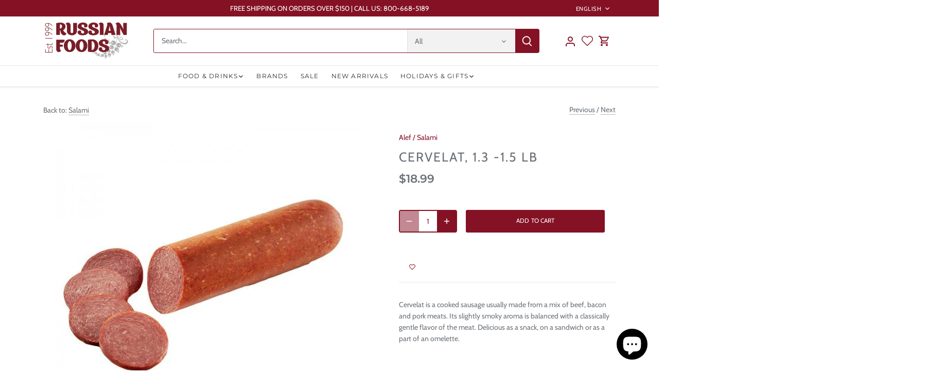

--- FILE ---
content_type: text/html; charset=utf-8
request_url: https://russianfoods.com/collections/salami/products/cervelat
body_size: 34905
content:
<!doctype html>
<html class="no-js" lang="en">
<head>
  <!-- Canopy 5.1.2 -->

 <!-- Google Tag Manager -->

<script>(function(w,d,s,l,i){w[l]=w[l]||[];w[l].push({'gtm.start':

new Date().getTime(),event:'gtm.js'});var f=d.getElementsByTagName(s)[0],

j=d.createElement(s),dl=l!='dataLayer'?'&l='+l:'';j.async=true;j.src=

'https://www.googletagmanager.com/gtm.js?id='+i+dl;f.parentNode.insertBefore(j,f);

})(window,document,'script','dataLayer','GTM-KJ44D37D');</script>

<!-- End Google Tag Manager -->


  <meta charset="utf-8" />
<meta name="viewport" content="width=device-width,initial-scale=1.0" />
<meta http-equiv="X-UA-Compatible" content="IE=edge">

<link rel="preconnect" href="https://cdn.shopify.com" crossorigin>
<link rel="preconnect" href="https://fonts.shopify.com" crossorigin>
<link rel="preconnect" href="https://monorail-edge.shopifysvc.com"><link rel="preload" as="font" href="//russianfoods.com/cdn/fonts/cabin/cabin_n4.cefc6494a78f87584a6f312fea532919154f66fe.woff2" type="font/woff2" crossorigin><link rel="preload" as="font" href="//russianfoods.com/cdn/fonts/montserrat/montserrat_n4.81949fa0ac9fd2021e16436151e8eaa539321637.woff2" type="font/woff2" crossorigin><link rel="preload" as="font" href="//russianfoods.com/cdn/fonts/montserrat/montserrat_n6.1326b3e84230700ef15b3a29fb520639977513e0.woff2" type="font/woff2" crossorigin><link rel="preload" as="font" href="//russianfoods.com/cdn/fonts/cabin/cabin_n7.255204a342bfdbc9ae2017bd4e6a90f8dbb2f561.woff2" type="font/woff2" crossorigin><link rel="preload" href="//russianfoods.com/cdn/shop/t/4/assets/vendor.min.js?v=137803223016851922661704491426" as="script">
<link rel="preload" href="//russianfoods.com/cdn/shop/t/4/assets/theme.js?v=102756645768366188701704491426" as="script"><link rel="canonical" href="https://russianfoods.com/products/cervelat" /><link rel="icon" href="//russianfoods.com/cdn/shop/files/RFS_FavIcon.png?crop=center&height=48&v=1707012417&width=48" type="image/png"><meta name="description" content="Cervelat is a cooked sausage usually made from a mix of beef, bacon and pork meats. Its slightly smoky aroma is balanced with a classically gentle flavor of the meat. Delicious as a snack, on a sandwich or as a part of an omelette.">

  <meta name="theme-color" content="#841224">

  <title>
    Cervelat, 1.3 -1.5 lb &ndash; RussianFoodS
  </title>
  

  <meta property="og:site_name" content="RussianFoodS">
<meta property="og:url" content="https://russianfoods.com/products/cervelat">
<meta property="og:title" content="Cervelat, 1.3 -1.5 lb">
<meta property="og:type" content="product">
<meta property="og:description" content="Cervelat is a cooked sausage usually made from a mix of beef, bacon and pork meats. Its slightly smoky aroma is balanced with a classically gentle flavor of the meat. Delicious as a snack, on a sandwich or as a part of an omelette."><meta property="og:image" content="http://russianfoods.com/cdn/shop/products/92001_1200x1200.jpg?v=1583403045">
  <meta property="og:image:secure_url" content="https://russianfoods.com/cdn/shop/products/92001_1200x1200.jpg?v=1583403045">
  <meta property="og:image:width" content="600">
  <meta property="og:image:height" content="600"><meta property="og:price:amount" content="18.99">
  <meta property="og:price:currency" content="USD"><meta name="twitter:site" content="@russianfoods"><meta name="twitter:card" content="summary_large_image">
<meta name="twitter:title" content="Cervelat, 1.3 -1.5 lb">
<meta name="twitter:description" content="Cervelat is a cooked sausage usually made from a mix of beef, bacon and pork meats. Its slightly smoky aroma is balanced with a classically gentle flavor of the meat. Delicious as a snack, on a sandwich or as a part of an omelette.">

<style>
    @font-face {
  font-family: Cabin;
  font-weight: 400;
  font-style: normal;
  font-display: fallback;
  src: url("//russianfoods.com/cdn/fonts/cabin/cabin_n4.cefc6494a78f87584a6f312fea532919154f66fe.woff2") format("woff2"),
       url("//russianfoods.com/cdn/fonts/cabin/cabin_n4.8c16611b00f59d27f4b27ce4328dfe514ce77517.woff") format("woff");
}

    @font-face {
  font-family: Cabin;
  font-weight: 700;
  font-style: normal;
  font-display: fallback;
  src: url("//russianfoods.com/cdn/fonts/cabin/cabin_n7.255204a342bfdbc9ae2017bd4e6a90f8dbb2f561.woff2") format("woff2"),
       url("//russianfoods.com/cdn/fonts/cabin/cabin_n7.e2afa22a0d0f4b64da3569c990897429d40ff5c0.woff") format("woff");
}

    @font-face {
  font-family: Cabin;
  font-weight: 500;
  font-style: normal;
  font-display: fallback;
  src: url("//russianfoods.com/cdn/fonts/cabin/cabin_n5.0250ac238cfbbff14d3c16fcc89f227ca95d5c6f.woff2") format("woff2"),
       url("//russianfoods.com/cdn/fonts/cabin/cabin_n5.46470cf25a90d766aece73a31a42bfd8ef7a470b.woff") format("woff");
}

    @font-face {
  font-family: Cabin;
  font-weight: 400;
  font-style: italic;
  font-display: fallback;
  src: url("//russianfoods.com/cdn/fonts/cabin/cabin_i4.d89c1b32b09ecbc46c12781fcf7b2085f17c0be9.woff2") format("woff2"),
       url("//russianfoods.com/cdn/fonts/cabin/cabin_i4.0a521b11d0b69adfc41e22a263eec7c02aecfe99.woff") format("woff");
}

    @font-face {
  font-family: Cabin;
  font-weight: 700;
  font-style: italic;
  font-display: fallback;
  src: url("//russianfoods.com/cdn/fonts/cabin/cabin_i7.ef2404c08a493e7ccbc92d8c39adf683f40e1fb5.woff2") format("woff2"),
       url("//russianfoods.com/cdn/fonts/cabin/cabin_i7.480421791818000fc8a5d4134822321b5d7964f8.woff") format("woff");
}

    @font-face {
  font-family: Montserrat;
  font-weight: 600;
  font-style: normal;
  font-display: fallback;
  src: url("//russianfoods.com/cdn/fonts/montserrat/montserrat_n6.1326b3e84230700ef15b3a29fb520639977513e0.woff2") format("woff2"),
       url("//russianfoods.com/cdn/fonts/montserrat/montserrat_n6.652f051080eb14192330daceed8cd53dfdc5ead9.woff") format("woff");
}

    @font-face {
  font-family: Cabin;
  font-weight: 700;
  font-style: normal;
  font-display: fallback;
  src: url("//russianfoods.com/cdn/fonts/cabin/cabin_n7.255204a342bfdbc9ae2017bd4e6a90f8dbb2f561.woff2") format("woff2"),
       url("//russianfoods.com/cdn/fonts/cabin/cabin_n7.e2afa22a0d0f4b64da3569c990897429d40ff5c0.woff") format("woff");
}

    @font-face {
  font-family: Montserrat;
  font-weight: 400;
  font-style: normal;
  font-display: fallback;
  src: url("//russianfoods.com/cdn/fonts/montserrat/montserrat_n4.81949fa0ac9fd2021e16436151e8eaa539321637.woff2") format("woff2"),
       url("//russianfoods.com/cdn/fonts/montserrat/montserrat_n4.a6c632ca7b62da89c3594789ba828388aac693fe.woff") format("woff");
}

    @font-face {
  font-family: Montserrat;
  font-weight: 600;
  font-style: normal;
  font-display: fallback;
  src: url("//russianfoods.com/cdn/fonts/montserrat/montserrat_n6.1326b3e84230700ef15b3a29fb520639977513e0.woff2") format("woff2"),
       url("//russianfoods.com/cdn/fonts/montserrat/montserrat_n6.652f051080eb14192330daceed8cd53dfdc5ead9.woff") format("woff");
}

  </style>

  <link href="//russianfoods.com/cdn/shop/t/4/assets/styles.css?v=132207624366438893771759333150" rel="stylesheet" type="text/css" media="all" />

  <script>
    document.documentElement.className = document.documentElement.className.replace('no-js', 'js');
    window.theme = window.theme || {};
    
    theme.money_format_with_code_preference = "\u003cspan class=money\u003e${{amount}}\u003c\/span\u003e";
    
    theme.money_format = "\u003cspan class=money\u003e${{amount}}\u003c\/span\u003e";
    theme.customerIsLoggedIn = false;

    
      theme.shippingCalcMoneyFormat = "\u003cspan class=money\u003e${{amount}}\u003c\/span\u003e";
    

    theme.strings = {
      previous: "Previous",
      next: "Next",
      close: "Close",
      addressError: "Error looking up that address",
      addressNoResults: "No results for that address",
      addressQueryLimit: "You have exceeded the Google API usage limit. Consider upgrading to a \u003ca href=\"https:\/\/developers.google.com\/maps\/premium\/usage-limits\"\u003ePremium Plan\u003c\/a\u003e.",
      authError: "There was a problem authenticating your Google Maps API Key.",
      shippingCalcSubmitButton: "Calculate shipping",
      shippingCalcSubmitButtonDisabled: "Calculating...",
      infiniteScrollCollectionLoading: "Loading more items...",
      infiniteScrollCollectionFinishedMsg : "No more items",
      infiniteScrollBlogLoading: "Loading more articles...",
      infiniteScrollBlogFinishedMsg : "No more articles",
      blogsShowTags: "Show tags",
      priceNonExistent: "Unavailable",
      buttonDefault: "Add to cart",
      buttonNoStock: "Out of stock",
      buttonNoVariant: "Unavailable",
      unitPriceSeparator: " \/ ",
      onlyXLeft: "[[ quantity ]] in stock",
      productAddingToCart: "Adding",
      productAddedToCart: "Added",
      quickbuyAdded: "Added to cart",
      cartSummary: "View cart",
      cartContinue: "Continue shopping",
      colorBoxPrevious: "Previous",
      colorBoxNext: "Next",
      colorBoxClose: "Close",
      imageSlider: "Image slider",
      confirmEmptyCart: "Are you sure you want to empty your cart?",
      inYourCart: "In your cart",
      removeFromCart: "Remove from cart",
      clearAll: "Clear all",
      layout_live_search_see_all: "See all results",
      general_quick_search_pages: "Pages",
      general_quick_search_no_results: "Sorry, we couldn\u0026#39;t find any results",
      products_labels_sold_out: "Sold Out",
      products_labels_sale: "Sale",
      maximumQuantity: "You can only have [quantity] in your cart",
      fullDetails: "Full details",
      cartConfirmRemove: "Are you sure you want to remove this item?"
    };

    theme.routes = {
      root_url: '/',
      account_url: '/account',
      account_login_url: '/account/login',
      account_logout_url: '/account/logout',
      account_recover_url: '/account/recover',
      account_register_url: '/account/register',
      account_addresses_url: '/account/addresses',
      collections_url: '/collections',
      all_products_collection_url: '/collections/all',
      search_url: '/search',
      cart_url: '/cart',
      cart_add_url: '/cart/add',
      cart_change_url: '/cart/change',
      cart_clear_url: '/cart/clear'
    };

    theme.scripts = {
      masonry: "\/\/russianfoods.com\/cdn\/shop\/t\/4\/assets\/masonry.v3.2.2.min.js?v=35330930116813290231704491426",
      jqueryInfiniteScroll: "\/\/russianfoods.com\/cdn\/shop\/t\/4\/assets\/jquery.infinitescroll.2.1.0.min.js?v=12654699346475808781704491426",
      underscore: "\/\/cdnjs.cloudflare.com\/ajax\/libs\/underscore.js\/1.6.0\/underscore-min.js",
      shopifyCommon: "\/\/russianfoods.com\/cdn\/shopifycloud\/storefront\/assets\/themes_support\/shopify_common-5f594365.js",
      jqueryCart: "\/\/russianfoods.com\/cdn\/shop\/t\/4\/assets\/shipping-calculator.v1.0.min.js?v=54722302898366399871704491426"
    };

    theme.settings = {
      cartType: "drawer-dynamic",
      openCartDrawerOnMob: true,
      quickBuyType: "in-page",
      superscriptDecimals: false,
      currencyCodeEnabled: false
    }
  </script><script>window.performance && window.performance.mark && window.performance.mark('shopify.content_for_header.start');</script><meta name="google-site-verification" content="i5eOxH-JqkckUPTUkBzpRB-fG0o33e-CdMAxP3s-NbE">
<meta name="facebook-domain-verification" content="uqk9hsyy91ql3rg27xu0o267qhriog">
<meta id="shopify-digital-wallet" name="shopify-digital-wallet" content="/31678234668/digital_wallets/dialog">
<meta name="shopify-checkout-api-token" content="e9596753c9759b6c2c7402454d5de63f">
<meta id="in-context-paypal-metadata" data-shop-id="31678234668" data-venmo-supported="true" data-environment="production" data-locale="en_US" data-paypal-v4="true" data-currency="USD">
<link rel="alternate" hreflang="x-default" href="https://russianfoods.com/products/cervelat">
<link rel="alternate" hreflang="en" href="https://russianfoods.com/products/cervelat">
<link rel="alternate" hreflang="ru" href="https://russianfoods.com/ru/products/cervelat">
<link rel="alternate" type="application/json+oembed" href="https://russianfoods.com/products/cervelat.oembed">
<script async="async" src="/checkouts/internal/preloads.js?locale=en-US"></script>
<script id="shopify-features" type="application/json">{"accessToken":"e9596753c9759b6c2c7402454d5de63f","betas":["rich-media-storefront-analytics"],"domain":"russianfoods.com","predictiveSearch":true,"shopId":31678234668,"locale":"en"}</script>
<script>var Shopify = Shopify || {};
Shopify.shop = "russianfoods.myshopify.com";
Shopify.locale = "en";
Shopify.currency = {"active":"USD","rate":"1.0"};
Shopify.country = "US";
Shopify.theme = {"name":"Canopy","id":138594255079,"schema_name":"Canopy","schema_version":"5.1.2","theme_store_id":732,"role":"main"};
Shopify.theme.handle = "null";
Shopify.theme.style = {"id":null,"handle":null};
Shopify.cdnHost = "russianfoods.com/cdn";
Shopify.routes = Shopify.routes || {};
Shopify.routes.root = "/";</script>
<script type="module">!function(o){(o.Shopify=o.Shopify||{}).modules=!0}(window);</script>
<script>!function(o){function n(){var o=[];function n(){o.push(Array.prototype.slice.apply(arguments))}return n.q=o,n}var t=o.Shopify=o.Shopify||{};t.loadFeatures=n(),t.autoloadFeatures=n()}(window);</script>
<script id="shop-js-analytics" type="application/json">{"pageType":"product"}</script>
<script defer="defer" async type="module" src="//russianfoods.com/cdn/shopifycloud/shop-js/modules/v2/client.init-shop-cart-sync_BN7fPSNr.en.esm.js"></script>
<script defer="defer" async type="module" src="//russianfoods.com/cdn/shopifycloud/shop-js/modules/v2/chunk.common_Cbph3Kss.esm.js"></script>
<script defer="defer" async type="module" src="//russianfoods.com/cdn/shopifycloud/shop-js/modules/v2/chunk.modal_DKumMAJ1.esm.js"></script>
<script type="module">
  await import("//russianfoods.com/cdn/shopifycloud/shop-js/modules/v2/client.init-shop-cart-sync_BN7fPSNr.en.esm.js");
await import("//russianfoods.com/cdn/shopifycloud/shop-js/modules/v2/chunk.common_Cbph3Kss.esm.js");
await import("//russianfoods.com/cdn/shopifycloud/shop-js/modules/v2/chunk.modal_DKumMAJ1.esm.js");

  window.Shopify.SignInWithShop?.initShopCartSync?.({"fedCMEnabled":true,"windoidEnabled":true});

</script>
<script>(function() {
  var isLoaded = false;
  function asyncLoad() {
    if (isLoaded) return;
    isLoaded = true;
    var urls = ["https:\/\/chimpstatic.com\/mcjs-connected\/js\/users\/62b14f0e74652aa26f0845325\/b7b5ab076ae52f90fcd7ce2d9.js?shop=russianfoods.myshopify.com"];
    for (var i = 0; i < urls.length; i++) {
      var s = document.createElement('script');
      s.type = 'text/javascript';
      s.async = true;
      s.src = urls[i];
      var x = document.getElementsByTagName('script')[0];
      x.parentNode.insertBefore(s, x);
    }
  };
  if(window.attachEvent) {
    window.attachEvent('onload', asyncLoad);
  } else {
    window.addEventListener('load', asyncLoad, false);
  }
})();</script>
<script id="__st">var __st={"a":31678234668,"offset":-18000,"reqid":"b02f36b5-767d-4e95-a2cd-174f4070a589-1769724219","pageurl":"russianfoods.com\/collections\/salami\/products\/cervelat","u":"b45e80216930","p":"product","rtyp":"product","rid":4648427552812};</script>
<script>window.ShopifyPaypalV4VisibilityTracking = true;</script>
<script id="captcha-bootstrap">!function(){'use strict';const t='contact',e='account',n='new_comment',o=[[t,t],['blogs',n],['comments',n],[t,'customer']],c=[[e,'customer_login'],[e,'guest_login'],[e,'recover_customer_password'],[e,'create_customer']],r=t=>t.map((([t,e])=>`form[action*='/${t}']:not([data-nocaptcha='true']) input[name='form_type'][value='${e}']`)).join(','),a=t=>()=>t?[...document.querySelectorAll(t)].map((t=>t.form)):[];function s(){const t=[...o],e=r(t);return a(e)}const i='password',u='form_key',d=['recaptcha-v3-token','g-recaptcha-response','h-captcha-response',i],f=()=>{try{return window.sessionStorage}catch{return}},m='__shopify_v',_=t=>t.elements[u];function p(t,e,n=!1){try{const o=window.sessionStorage,c=JSON.parse(o.getItem(e)),{data:r}=function(t){const{data:e,action:n}=t;return t[m]||n?{data:e,action:n}:{data:t,action:n}}(c);for(const[e,n]of Object.entries(r))t.elements[e]&&(t.elements[e].value=n);n&&o.removeItem(e)}catch(o){console.error('form repopulation failed',{error:o})}}const l='form_type',E='cptcha';function T(t){t.dataset[E]=!0}const w=window,h=w.document,L='Shopify',v='ce_forms',y='captcha';let A=!1;((t,e)=>{const n=(g='f06e6c50-85a8-45c8-87d0-21a2b65856fe',I='https://cdn.shopify.com/shopifycloud/storefront-forms-hcaptcha/ce_storefront_forms_captcha_hcaptcha.v1.5.2.iife.js',D={infoText:'Protected by hCaptcha',privacyText:'Privacy',termsText:'Terms'},(t,e,n)=>{const o=w[L][v],c=o.bindForm;if(c)return c(t,g,e,D).then(n);var r;o.q.push([[t,g,e,D],n]),r=I,A||(h.body.append(Object.assign(h.createElement('script'),{id:'captcha-provider',async:!0,src:r})),A=!0)});var g,I,D;w[L]=w[L]||{},w[L][v]=w[L][v]||{},w[L][v].q=[],w[L][y]=w[L][y]||{},w[L][y].protect=function(t,e){n(t,void 0,e),T(t)},Object.freeze(w[L][y]),function(t,e,n,w,h,L){const[v,y,A,g]=function(t,e,n){const i=e?o:[],u=t?c:[],d=[...i,...u],f=r(d),m=r(i),_=r(d.filter((([t,e])=>n.includes(e))));return[a(f),a(m),a(_),s()]}(w,h,L),I=t=>{const e=t.target;return e instanceof HTMLFormElement?e:e&&e.form},D=t=>v().includes(t);t.addEventListener('submit',(t=>{const e=I(t);if(!e)return;const n=D(e)&&!e.dataset.hcaptchaBound&&!e.dataset.recaptchaBound,o=_(e),c=g().includes(e)&&(!o||!o.value);(n||c)&&t.preventDefault(),c&&!n&&(function(t){try{if(!f())return;!function(t){const e=f();if(!e)return;const n=_(t);if(!n)return;const o=n.value;o&&e.removeItem(o)}(t);const e=Array.from(Array(32),(()=>Math.random().toString(36)[2])).join('');!function(t,e){_(t)||t.append(Object.assign(document.createElement('input'),{type:'hidden',name:u})),t.elements[u].value=e}(t,e),function(t,e){const n=f();if(!n)return;const o=[...t.querySelectorAll(`input[type='${i}']`)].map((({name:t})=>t)),c=[...d,...o],r={};for(const[a,s]of new FormData(t).entries())c.includes(a)||(r[a]=s);n.setItem(e,JSON.stringify({[m]:1,action:t.action,data:r}))}(t,e)}catch(e){console.error('failed to persist form',e)}}(e),e.submit())}));const S=(t,e)=>{t&&!t.dataset[E]&&(n(t,e.some((e=>e===t))),T(t))};for(const o of['focusin','change'])t.addEventListener(o,(t=>{const e=I(t);D(e)&&S(e,y())}));const B=e.get('form_key'),M=e.get(l),P=B&&M;t.addEventListener('DOMContentLoaded',(()=>{const t=y();if(P)for(const e of t)e.elements[l].value===M&&p(e,B);[...new Set([...A(),...v().filter((t=>'true'===t.dataset.shopifyCaptcha))])].forEach((e=>S(e,t)))}))}(h,new URLSearchParams(w.location.search),n,t,e,['guest_login'])})(!0,!0)}();</script>
<script integrity="sha256-4kQ18oKyAcykRKYeNunJcIwy7WH5gtpwJnB7kiuLZ1E=" data-source-attribution="shopify.loadfeatures" defer="defer" src="//russianfoods.com/cdn/shopifycloud/storefront/assets/storefront/load_feature-a0a9edcb.js" crossorigin="anonymous"></script>
<script data-source-attribution="shopify.dynamic_checkout.dynamic.init">var Shopify=Shopify||{};Shopify.PaymentButton=Shopify.PaymentButton||{isStorefrontPortableWallets:!0,init:function(){window.Shopify.PaymentButton.init=function(){};var t=document.createElement("script");t.src="https://russianfoods.com/cdn/shopifycloud/portable-wallets/latest/portable-wallets.en.js",t.type="module",document.head.appendChild(t)}};
</script>
<script data-source-attribution="shopify.dynamic_checkout.buyer_consent">
  function portableWalletsHideBuyerConsent(e){var t=document.getElementById("shopify-buyer-consent"),n=document.getElementById("shopify-subscription-policy-button");t&&n&&(t.classList.add("hidden"),t.setAttribute("aria-hidden","true"),n.removeEventListener("click",e))}function portableWalletsShowBuyerConsent(e){var t=document.getElementById("shopify-buyer-consent"),n=document.getElementById("shopify-subscription-policy-button");t&&n&&(t.classList.remove("hidden"),t.removeAttribute("aria-hidden"),n.addEventListener("click",e))}window.Shopify?.PaymentButton&&(window.Shopify.PaymentButton.hideBuyerConsent=portableWalletsHideBuyerConsent,window.Shopify.PaymentButton.showBuyerConsent=portableWalletsShowBuyerConsent);
</script>
<script data-source-attribution="shopify.dynamic_checkout.cart.bootstrap">document.addEventListener("DOMContentLoaded",(function(){function t(){return document.querySelector("shopify-accelerated-checkout-cart, shopify-accelerated-checkout")}if(t())Shopify.PaymentButton.init();else{new MutationObserver((function(e,n){t()&&(Shopify.PaymentButton.init(),n.disconnect())})).observe(document.body,{childList:!0,subtree:!0})}}));
</script>
<link id="shopify-accelerated-checkout-styles" rel="stylesheet" media="screen" href="https://russianfoods.com/cdn/shopifycloud/portable-wallets/latest/accelerated-checkout-backwards-compat.css" crossorigin="anonymous">
<style id="shopify-accelerated-checkout-cart">
        #shopify-buyer-consent {
  margin-top: 1em;
  display: inline-block;
  width: 100%;
}

#shopify-buyer-consent.hidden {
  display: none;
}

#shopify-subscription-policy-button {
  background: none;
  border: none;
  padding: 0;
  text-decoration: underline;
  font-size: inherit;
  cursor: pointer;
}

#shopify-subscription-policy-button::before {
  box-shadow: none;
}

      </style>

<script>window.performance && window.performance.mark && window.performance.mark('shopify.content_for_header.end');</script>


  <meta name="p:domain_verify" content="26b8af60060228890c38a63df3756e1f"/>
  <meta name="facebook-domain-verification" content="uqk9hsyy91ql3rg27xu0o267qhriog" />
<!-- BEGIN app block: shopify://apps/wishlist-hero/blocks/app-embed/a9a5079b-59e8-47cb-b659-ecf1c60b9b72 -->


  <script type="application/json" id="WH-ProductJson-product-template">
    {"id":4648427552812,"title":"Cervelat, 1.3 -1.5 lb","handle":"cervelat","description":"\u003cp\u003e \tCervelat is a cooked sausage usually made from a mix of beef, bacon and pork meats. Its slightly smoky aroma is balanced with a classically gentle flavor of the meat. Delicious as a snack, on a sandwich or as a part of an omelette.\u003c\/p\u003e ","published_at":"2026-01-28T14:01:42-05:00","created_at":"2020-03-05T05:10:45-05:00","vendor":"Alef","type":"Salami","tags":["Alef","Meat","Salami"],"price":1899,"price_min":1899,"price_max":1899,"available":true,"price_varies":false,"compare_at_price":null,"compare_at_price_min":0,"compare_at_price_max":0,"compare_at_price_varies":false,"variants":[{"id":32629637251116,"title":"Default Title","option1":"Default Title","option2":null,"option3":null,"sku":"202581","requires_shipping":true,"taxable":false,"featured_image":null,"available":true,"name":"Cervelat, 1.3 -1.5 lb","public_title":null,"options":["Default Title"],"price":1899,"weight":454,"compare_at_price":null,"inventory_management":"shopify","barcode":"","requires_selling_plan":false,"selling_plan_allocations":[]}],"images":["\/\/russianfoods.com\/cdn\/shop\/products\/92001.jpg?v=1583403045"],"featured_image":"\/\/russianfoods.com\/cdn\/shop\/products\/92001.jpg?v=1583403045","options":["Title"],"media":[{"alt":"Cervelat, 1.3 -1.5 lb","id":6810103021612,"position":1,"preview_image":{"aspect_ratio":1.0,"height":600,"width":600,"src":"\/\/russianfoods.com\/cdn\/shop\/products\/92001.jpg?v=1583403045"},"aspect_ratio":1.0,"height":600,"media_type":"image","src":"\/\/russianfoods.com\/cdn\/shop\/products\/92001.jpg?v=1583403045","width":600}],"requires_selling_plan":false,"selling_plan_groups":[],"content":"\u003cp\u003e \tCervelat is a cooked sausage usually made from a mix of beef, bacon and pork meats. Its slightly smoky aroma is balanced with a classically gentle flavor of the meat. Delicious as a snack, on a sandwich or as a part of an omelette.\u003c\/p\u003e "}
  </script>

<script type="text/javascript">
  
    window.wishlisthero_buttonProdPageClasses = [];
  
  
    window.wishlisthero_cartDotClasses = [];
  
</script>
<!-- BEGIN app snippet: extraStyles -->

<style>
  .wishlisthero-floating {
    position: absolute;
    top: 5px;
    z-index: 21;
    border-radius: 100%;
    width: fit-content;
    right: 5px;
    left: auto;
    &.wlh-left-btn {
      left: 5px !important;
      right: auto !important;
    }
    &.wlh-right-btn {
      right: 5px !important;
      left: auto !important;
    }
    
  }
  @media(min-width:1300px) {
    .product-item__link.product-item__image--margins .wishlisthero-floating, {
      
        left: 50% !important;
        margin-left: -295px;
      
    }
  }
  .MuiTypography-h1,.MuiTypography-h2,.MuiTypography-h3,.MuiTypography-h4,.MuiTypography-h5,.MuiTypography-h6,.MuiButton-root,.MuiCardHeader-title a {
    font-family: ,  !important;
  }
</style>






<!-- END app snippet -->
<!-- BEGIN app snippet: renderAssets -->

  <link rel="preload" href="https://cdn.shopify.com/extensions/019badc7-12fe-783e-9dfe-907190f91114/wishlist-hero-81/assets/default.css" as="style" onload="this.onload=null;this.rel='stylesheet'">
  <noscript><link href="//cdn.shopify.com/extensions/019badc7-12fe-783e-9dfe-907190f91114/wishlist-hero-81/assets/default.css" rel="stylesheet" type="text/css" media="all" /></noscript>
  <script defer src="https://cdn.shopify.com/extensions/019badc7-12fe-783e-9dfe-907190f91114/wishlist-hero-81/assets/default.js"></script>
<!-- END app snippet -->


<script type="text/javascript">
  try{
  
    var scr_bdl_path = "https://cdn.shopify.com/extensions/019badc7-12fe-783e-9dfe-907190f91114/wishlist-hero-81/assets/bundle2.js";
    window._wh_asset_path = scr_bdl_path.substring(0,scr_bdl_path.lastIndexOf("/")) + "/";
  

  }catch(e){ console.log(e)}
  try{

  
    window.WishListHero_setting = {"ButtonColor":"rgba(132, 18, 36, 1)","IconColor":"rgba(255, 255, 255, 1)","IconType":"Heart","ThrdParty_Trans_active":false,"ButtonTextBeforeAdding":"Add to Wishlist","ButtonTextAfterAdding":"ADDED TO WISHLIST","AnimationAfterAddition":"Blink","ButtonTextAddToCart":"ADD TO CART","ButtonTextOutOfStock":"OUT OF STOCK","ButtonTextAddAllToCart":"ADD ALL TO CART","ButtonTextRemoveAllToCart":"REMOVE ALL FROM WISHLIST","AddedProductNotificationText":"Product added to wishlist successfully!","AddedProductToCartNotificationText":"Product added to cart successfully!","ViewCartLinkText":"View Cart","SharePopup_TitleText":"Share My wishlist","SharePopup_shareBtnText":"Share wishlist","SharePopup_shareHederText":"Share on Social Networks","SharePopup_shareCopyText":"Or copy Wishlist link to share","SharePopup_shareCancelBtnText":"cancel","SharePopup_shareCopyBtnText":"copy","SharePopup_shareCopiedText":"Copied","SendEMailPopup_BtnText":"send email","SendEMailPopup_FromText":"Your Name","SendEMailPopup_ToText":"To email","SendEMailPopup_BodyText":"Note","SendEMailPopup_SendBtnText":"send","SendEMailPopup_SendNotificationText":"email sent successfully","SendEMailPopup_TitleText":"Send My Wislist via Email","AddProductMessageText":"Are you sure you want to add all items to cart ?","RemoveProductMessageText":"Are you sure you want to remove this item from your wishlist ?","RemoveAllProductMessageText":"Are you sure you want to remove all items from your wishlist ?","RemovedProductNotificationText":"Product removed from wishlist successfully","AddAllOutOfStockProductNotificationText":"There seems to have been an issue adding items to cart, please try again later","RemovePopupOkText":"ok","RemovePopup_HeaderText":"ARE YOU SURE?","ViewWishlistText":"View Wishlist","EmptyWishlistText":"there are no items in this wishlist","BuyNowButtonText":"Buy Now","BuyNowButtonColor":"rgb(144, 86, 162)","BuyNowTextButtonColor":"rgb(255, 255, 255)","Wishlist_Title":"My Wishlist","WishlistHeaderTitleAlignment":"Left","WishlistProductImageSize":"Normal","PriceColor":"rgb(132, 18, 36)","HeaderFontSize":"20","PriceFontSize":"18","ProductNameFontSize":"16","LaunchPointType":"menu_item","DisplayWishlistAs":"popup_window","DisplayButtonAs":"icon_only","PopupSize":"md","ButtonUserConfirmationState":"confirmed","HideAddToCartButton":false,"NoRedirectAfterAddToCart":false,"DisableGuestCustomer":true,"LoginPopupContent":"Please login to save your wishlist.","LoginPopupLoginBtnText":"Login","LoginPopupContentFontSize":"20","NotificationPopupPosition":"right","WishlistButtonTextColor":"rgba(255, 255, 255, 1)","EnableRemoveFromWishlistAfterAddButtonText":"Remove from Wishlist","_id":"65bec0843c567a41d5bd66bb","EnableCollection":false,"EnableShare":true,"RemovePowerBy":false,"EnableFBPixel":false,"DisapleApp":false,"FloatPointPossition":"bottom_right","HeartStateToggle":true,"HeaderMenuItemsIndicator":true,"EnableRemoveFromWishlistAfterAdd":true,"CollectionViewAddedToWishlistIconBackgroundColor":"rgba(255, 255, 255, 1)","CollectionViewAddedToWishlistIconColor":"rgba(132, 18, 36, 1)","CollectionViewIconBackgroundColor":"rgba(255, 255, 255, 1)","CollectionViewIconColor":"rgba(215, 215, 215, 1)","Shop":"russianfoods.myshopify.com","shop":"russianfoods.myshopify.com","Status":"Active","Plan":"FREE"};
    if(typeof(window.WishListHero_setting_theme_override) != "undefined"){
                                                                                window.WishListHero_setting = {
                                                                                    ...window.WishListHero_setting,
                                                                                    ...window.WishListHero_setting_theme_override
                                                                                };
                                                                            }
                                                                            // Done

  

  }catch(e){ console.error('Error loading config',e); }
</script>


  <script src="https://cdn.shopify.com/extensions/019badc7-12fe-783e-9dfe-907190f91114/wishlist-hero-81/assets/bundle2.js" defer></script>



<script type="text/javascript">
  if (!window.__wishlistHeroArriveScriptLoaded) {
    window.__wishlistHeroArriveScriptLoaded = true;
    function wh_loadScript(scriptUrl) {
      const script = document.createElement('script'); script.src = scriptUrl;
      document.body.appendChild(script);
      return new Promise((res, rej) => { script.onload = function () { res(); }; script.onerror = function () { rej(); } });
    }
  }
  document.addEventListener("DOMContentLoaded", () => {
      wh_loadScript('https://cdn.shopify.com/extensions/019badc7-12fe-783e-9dfe-907190f91114/wishlist-hero-81/assets/arrive.min.js').then(function () {
          document.arrive('.wishlist-hero-custom-button', function (wishlistButton) {
              var ev = new
                  CustomEvent('wishlist-hero-add-to-custom-element', { detail: wishlistButton }); document.dispatchEvent(ev);
          });
      });
  });
</script>


<!-- BEGIN app snippet: TransArray -->
<script>
  window.WLH_reload_translations = function() {
    let _wlh_res = {};
    if (window.WishListHero_setting && window.WishListHero_setting['ThrdParty_Trans_active']) {

      
        

        window.WishListHero_setting["ButtonTextBeforeAdding"] = "";
        _wlh_res["ButtonTextBeforeAdding"] = "";
        

        window.WishListHero_setting["ButtonTextAfterAdding"] = "";
        _wlh_res["ButtonTextAfterAdding"] = "";
        

        window.WishListHero_setting["ButtonTextAddToCart"] = "";
        _wlh_res["ButtonTextAddToCart"] = "";
        

        window.WishListHero_setting["ButtonTextOutOfStock"] = "";
        _wlh_res["ButtonTextOutOfStock"] = "";
        

        window.WishListHero_setting["ButtonTextAddAllToCart"] = "";
        _wlh_res["ButtonTextAddAllToCart"] = "";
        

        window.WishListHero_setting["ButtonTextRemoveAllToCart"] = "";
        _wlh_res["ButtonTextRemoveAllToCart"] = "";
        

        window.WishListHero_setting["AddedProductNotificationText"] = "";
        _wlh_res["AddedProductNotificationText"] = "";
        

        window.WishListHero_setting["AddedProductToCartNotificationText"] = "";
        _wlh_res["AddedProductToCartNotificationText"] = "";
        

        window.WishListHero_setting["ViewCartLinkText"] = "";
        _wlh_res["ViewCartLinkText"] = "";
        

        window.WishListHero_setting["SharePopup_TitleText"] = "";
        _wlh_res["SharePopup_TitleText"] = "";
        

        window.WishListHero_setting["SharePopup_shareBtnText"] = "";
        _wlh_res["SharePopup_shareBtnText"] = "";
        

        window.WishListHero_setting["SharePopup_shareHederText"] = "";
        _wlh_res["SharePopup_shareHederText"] = "";
        

        window.WishListHero_setting["SharePopup_shareCopyText"] = "";
        _wlh_res["SharePopup_shareCopyText"] = "";
        

        window.WishListHero_setting["SharePopup_shareCancelBtnText"] = "";
        _wlh_res["SharePopup_shareCancelBtnText"] = "";
        

        window.WishListHero_setting["SharePopup_shareCopyBtnText"] = "";
        _wlh_res["SharePopup_shareCopyBtnText"] = "";
        

        window.WishListHero_setting["SendEMailPopup_BtnText"] = "";
        _wlh_res["SendEMailPopup_BtnText"] = "";
        

        window.WishListHero_setting["SendEMailPopup_FromText"] = "";
        _wlh_res["SendEMailPopup_FromText"] = "";
        

        window.WishListHero_setting["SendEMailPopup_ToText"] = "";
        _wlh_res["SendEMailPopup_ToText"] = "";
        

        window.WishListHero_setting["SendEMailPopup_BodyText"] = "";
        _wlh_res["SendEMailPopup_BodyText"] = "";
        

        window.WishListHero_setting["SendEMailPopup_SendBtnText"] = "";
        _wlh_res["SendEMailPopup_SendBtnText"] = "";
        

        window.WishListHero_setting["SendEMailPopup_SendNotificationText"] = "";
        _wlh_res["SendEMailPopup_SendNotificationText"] = "";
        

        window.WishListHero_setting["SendEMailPopup_TitleText"] = "";
        _wlh_res["SendEMailPopup_TitleText"] = "";
        

        window.WishListHero_setting["AddProductMessageText"] = "";
        _wlh_res["AddProductMessageText"] = "";
        

        window.WishListHero_setting["RemoveProductMessageText"] = "";
        _wlh_res["RemoveProductMessageText"] = "";
        

        window.WishListHero_setting["RemoveAllProductMessageText"] = "";
        _wlh_res["RemoveAllProductMessageText"] = "";
        

        window.WishListHero_setting["RemovedProductNotificationText"] = "";
        _wlh_res["RemovedProductNotificationText"] = "";
        

        window.WishListHero_setting["AddAllOutOfStockProductNotificationText"] = "";
        _wlh_res["AddAllOutOfStockProductNotificationText"] = "";
        

        window.WishListHero_setting["RemovePopupOkText"] = "";
        _wlh_res["RemovePopupOkText"] = "";
        

        window.WishListHero_setting["RemovePopup_HeaderText"] = "";
        _wlh_res["RemovePopup_HeaderText"] = "";
        

        window.WishListHero_setting["ViewWishlistText"] = "";
        _wlh_res["ViewWishlistText"] = "";
        

        window.WishListHero_setting["EmptyWishlistText"] = "";
        _wlh_res["EmptyWishlistText"] = "";
        

        window.WishListHero_setting["BuyNowButtonText"] = "";
        _wlh_res["BuyNowButtonText"] = "";
        

        window.WishListHero_setting["Wishlist_Title"] = "";
        _wlh_res["Wishlist_Title"] = "";
        

        window.WishListHero_setting["LoginPopupContent"] = "";
        _wlh_res["LoginPopupContent"] = "";
        

        window.WishListHero_setting["LoginPopupLoginBtnText"] = "";
        _wlh_res["LoginPopupLoginBtnText"] = "";
        

        window.WishListHero_setting["EnableRemoveFromWishlistAfterAddButtonText"] = "";
        _wlh_res["EnableRemoveFromWishlistAfterAddButtonText"] = "";
        

        window.WishListHero_setting["LowStockEmailSubject"] = "";
        _wlh_res["LowStockEmailSubject"] = "";
        

        window.WishListHero_setting["OnSaleEmailSubject"] = "";
        _wlh_res["OnSaleEmailSubject"] = "";
        

        window.WishListHero_setting["SharePopup_shareCopiedText"] = "";
        _wlh_res["SharePopup_shareCopiedText"] = "";
    }
    return _wlh_res;
  }
  window.WLH_reload_translations();
</script><!-- END app snippet -->

<!-- END app block --><script src="https://cdn.shopify.com/extensions/e8878072-2f6b-4e89-8082-94b04320908d/inbox-1254/assets/inbox-chat-loader.js" type="text/javascript" defer="defer"></script>
<link href="https://monorail-edge.shopifysvc.com" rel="dns-prefetch">
<script>(function(){if ("sendBeacon" in navigator && "performance" in window) {try {var session_token_from_headers = performance.getEntriesByType('navigation')[0].serverTiming.find(x => x.name == '_s').description;} catch {var session_token_from_headers = undefined;}var session_cookie_matches = document.cookie.match(/_shopify_s=([^;]*)/);var session_token_from_cookie = session_cookie_matches && session_cookie_matches.length === 2 ? session_cookie_matches[1] : "";var session_token = session_token_from_headers || session_token_from_cookie || "";function handle_abandonment_event(e) {var entries = performance.getEntries().filter(function(entry) {return /monorail-edge.shopifysvc.com/.test(entry.name);});if (!window.abandonment_tracked && entries.length === 0) {window.abandonment_tracked = true;var currentMs = Date.now();var navigation_start = performance.timing.navigationStart;var payload = {shop_id: 31678234668,url: window.location.href,navigation_start,duration: currentMs - navigation_start,session_token,page_type: "product"};window.navigator.sendBeacon("https://monorail-edge.shopifysvc.com/v1/produce", JSON.stringify({schema_id: "online_store_buyer_site_abandonment/1.1",payload: payload,metadata: {event_created_at_ms: currentMs,event_sent_at_ms: currentMs}}));}}window.addEventListener('pagehide', handle_abandonment_event);}}());</script>
<script id="web-pixels-manager-setup">(function e(e,d,r,n,o){if(void 0===o&&(o={}),!Boolean(null===(a=null===(i=window.Shopify)||void 0===i?void 0:i.analytics)||void 0===a?void 0:a.replayQueue)){var i,a;window.Shopify=window.Shopify||{};var t=window.Shopify;t.analytics=t.analytics||{};var s=t.analytics;s.replayQueue=[],s.publish=function(e,d,r){return s.replayQueue.push([e,d,r]),!0};try{self.performance.mark("wpm:start")}catch(e){}var l=function(){var e={modern:/Edge?\/(1{2}[4-9]|1[2-9]\d|[2-9]\d{2}|\d{4,})\.\d+(\.\d+|)|Firefox\/(1{2}[4-9]|1[2-9]\d|[2-9]\d{2}|\d{4,})\.\d+(\.\d+|)|Chrom(ium|e)\/(9{2}|\d{3,})\.\d+(\.\d+|)|(Maci|X1{2}).+ Version\/(15\.\d+|(1[6-9]|[2-9]\d|\d{3,})\.\d+)([,.]\d+|)( \(\w+\)|)( Mobile\/\w+|) Safari\/|Chrome.+OPR\/(9{2}|\d{3,})\.\d+\.\d+|(CPU[ +]OS|iPhone[ +]OS|CPU[ +]iPhone|CPU IPhone OS|CPU iPad OS)[ +]+(15[._]\d+|(1[6-9]|[2-9]\d|\d{3,})[._]\d+)([._]\d+|)|Android:?[ /-](13[3-9]|1[4-9]\d|[2-9]\d{2}|\d{4,})(\.\d+|)(\.\d+|)|Android.+Firefox\/(13[5-9]|1[4-9]\d|[2-9]\d{2}|\d{4,})\.\d+(\.\d+|)|Android.+Chrom(ium|e)\/(13[3-9]|1[4-9]\d|[2-9]\d{2}|\d{4,})\.\d+(\.\d+|)|SamsungBrowser\/([2-9]\d|\d{3,})\.\d+/,legacy:/Edge?\/(1[6-9]|[2-9]\d|\d{3,})\.\d+(\.\d+|)|Firefox\/(5[4-9]|[6-9]\d|\d{3,})\.\d+(\.\d+|)|Chrom(ium|e)\/(5[1-9]|[6-9]\d|\d{3,})\.\d+(\.\d+|)([\d.]+$|.*Safari\/(?![\d.]+ Edge\/[\d.]+$))|(Maci|X1{2}).+ Version\/(10\.\d+|(1[1-9]|[2-9]\d|\d{3,})\.\d+)([,.]\d+|)( \(\w+\)|)( Mobile\/\w+|) Safari\/|Chrome.+OPR\/(3[89]|[4-9]\d|\d{3,})\.\d+\.\d+|(CPU[ +]OS|iPhone[ +]OS|CPU[ +]iPhone|CPU IPhone OS|CPU iPad OS)[ +]+(10[._]\d+|(1[1-9]|[2-9]\d|\d{3,})[._]\d+)([._]\d+|)|Android:?[ /-](13[3-9]|1[4-9]\d|[2-9]\d{2}|\d{4,})(\.\d+|)(\.\d+|)|Mobile Safari.+OPR\/([89]\d|\d{3,})\.\d+\.\d+|Android.+Firefox\/(13[5-9]|1[4-9]\d|[2-9]\d{2}|\d{4,})\.\d+(\.\d+|)|Android.+Chrom(ium|e)\/(13[3-9]|1[4-9]\d|[2-9]\d{2}|\d{4,})\.\d+(\.\d+|)|Android.+(UC? ?Browser|UCWEB|U3)[ /]?(15\.([5-9]|\d{2,})|(1[6-9]|[2-9]\d|\d{3,})\.\d+)\.\d+|SamsungBrowser\/(5\.\d+|([6-9]|\d{2,})\.\d+)|Android.+MQ{2}Browser\/(14(\.(9|\d{2,})|)|(1[5-9]|[2-9]\d|\d{3,})(\.\d+|))(\.\d+|)|K[Aa][Ii]OS\/(3\.\d+|([4-9]|\d{2,})\.\d+)(\.\d+|)/},d=e.modern,r=e.legacy,n=navigator.userAgent;return n.match(d)?"modern":n.match(r)?"legacy":"unknown"}(),u="modern"===l?"modern":"legacy",c=(null!=n?n:{modern:"",legacy:""})[u],f=function(e){return[e.baseUrl,"/wpm","/b",e.hashVersion,"modern"===e.buildTarget?"m":"l",".js"].join("")}({baseUrl:d,hashVersion:r,buildTarget:u}),m=function(e){var d=e.version,r=e.bundleTarget,n=e.surface,o=e.pageUrl,i=e.monorailEndpoint;return{emit:function(e){var a=e.status,t=e.errorMsg,s=(new Date).getTime(),l=JSON.stringify({metadata:{event_sent_at_ms:s},events:[{schema_id:"web_pixels_manager_load/3.1",payload:{version:d,bundle_target:r,page_url:o,status:a,surface:n,error_msg:t},metadata:{event_created_at_ms:s}}]});if(!i)return console&&console.warn&&console.warn("[Web Pixels Manager] No Monorail endpoint provided, skipping logging."),!1;try{return self.navigator.sendBeacon.bind(self.navigator)(i,l)}catch(e){}var u=new XMLHttpRequest;try{return u.open("POST",i,!0),u.setRequestHeader("Content-Type","text/plain"),u.send(l),!0}catch(e){return console&&console.warn&&console.warn("[Web Pixels Manager] Got an unhandled error while logging to Monorail."),!1}}}}({version:r,bundleTarget:l,surface:e.surface,pageUrl:self.location.href,monorailEndpoint:e.monorailEndpoint});try{o.browserTarget=l,function(e){var d=e.src,r=e.async,n=void 0===r||r,o=e.onload,i=e.onerror,a=e.sri,t=e.scriptDataAttributes,s=void 0===t?{}:t,l=document.createElement("script"),u=document.querySelector("head"),c=document.querySelector("body");if(l.async=n,l.src=d,a&&(l.integrity=a,l.crossOrigin="anonymous"),s)for(var f in s)if(Object.prototype.hasOwnProperty.call(s,f))try{l.dataset[f]=s[f]}catch(e){}if(o&&l.addEventListener("load",o),i&&l.addEventListener("error",i),u)u.appendChild(l);else{if(!c)throw new Error("Did not find a head or body element to append the script");c.appendChild(l)}}({src:f,async:!0,onload:function(){if(!function(){var e,d;return Boolean(null===(d=null===(e=window.Shopify)||void 0===e?void 0:e.analytics)||void 0===d?void 0:d.initialized)}()){var d=window.webPixelsManager.init(e)||void 0;if(d){var r=window.Shopify.analytics;r.replayQueue.forEach((function(e){var r=e[0],n=e[1],o=e[2];d.publishCustomEvent(r,n,o)})),r.replayQueue=[],r.publish=d.publishCustomEvent,r.visitor=d.visitor,r.initialized=!0}}},onerror:function(){return m.emit({status:"failed",errorMsg:"".concat(f," has failed to load")})},sri:function(e){var d=/^sha384-[A-Za-z0-9+/=]+$/;return"string"==typeof e&&d.test(e)}(c)?c:"",scriptDataAttributes:o}),m.emit({status:"loading"})}catch(e){m.emit({status:"failed",errorMsg:(null==e?void 0:e.message)||"Unknown error"})}}})({shopId: 31678234668,storefrontBaseUrl: "https://russianfoods.com",extensionsBaseUrl: "https://extensions.shopifycdn.com/cdn/shopifycloud/web-pixels-manager",monorailEndpoint: "https://monorail-edge.shopifysvc.com/unstable/produce_batch",surface: "storefront-renderer",enabledBetaFlags: ["2dca8a86"],webPixelsConfigList: [{"id":"1523810535","configuration":"{\"pixel_id\":\"1723623868594956\",\"pixel_type\":\"facebook_pixel\"}","eventPayloadVersion":"v1","runtimeContext":"OPEN","scriptVersion":"ca16bc87fe92b6042fbaa3acc2fbdaa6","type":"APP","apiClientId":2329312,"privacyPurposes":["ANALYTICS","MARKETING","SALE_OF_DATA"],"dataSharingAdjustments":{"protectedCustomerApprovalScopes":["read_customer_address","read_customer_email","read_customer_name","read_customer_personal_data","read_customer_phone"]}},{"id":"980025575","configuration":"{\"tagID\":\"2613381624507\"}","eventPayloadVersion":"v1","runtimeContext":"STRICT","scriptVersion":"18031546ee651571ed29edbe71a3550b","type":"APP","apiClientId":3009811,"privacyPurposes":["ANALYTICS","MARKETING","SALE_OF_DATA"],"dataSharingAdjustments":{"protectedCustomerApprovalScopes":["read_customer_address","read_customer_email","read_customer_name","read_customer_personal_data","read_customer_phone"]}},{"id":"413303015","configuration":"{\"config\":\"{\\\"google_tag_ids\\\":[\\\"G-VJS94L5Z4Q\\\",\\\"GT-KFGHPD4C\\\",\\\"GT-T9WW3S2T\\\"],\\\"target_country\\\":\\\"US\\\",\\\"gtag_events\\\":[{\\\"type\\\":\\\"search\\\",\\\"action_label\\\":[\\\"G-VJS94L5Z4Q\\\",\\\"AW-590992713\\\/EDy-CMPIveYBEMmq55kC\\\",\\\"G-GFLMN3M4WQ\\\"]},{\\\"type\\\":\\\"begin_checkout\\\",\\\"action_label\\\":[\\\"G-VJS94L5Z4Q\\\",\\\"AW-590992713\\\/uBWXCMDIveYBEMmq55kC\\\",\\\"G-GFLMN3M4WQ\\\"]},{\\\"type\\\":\\\"view_item\\\",\\\"action_label\\\":[\\\"G-VJS94L5Z4Q\\\",\\\"AW-590992713\\\/tGIZCLrIveYBEMmq55kC\\\",\\\"MC-LZFWQVBXW6\\\",\\\"G-GFLMN3M4WQ\\\"]},{\\\"type\\\":\\\"purchase\\\",\\\"action_label\\\":[\\\"G-VJS94L5Z4Q\\\",\\\"AW-590992713\\\/LslPCLfIveYBEMmq55kC\\\",\\\"MC-LZFWQVBXW6\\\",\\\"G-GFLMN3M4WQ\\\"]},{\\\"type\\\":\\\"page_view\\\",\\\"action_label\\\":[\\\"G-VJS94L5Z4Q\\\",\\\"AW-590992713\\\/N-3SCLTIveYBEMmq55kC\\\",\\\"MC-LZFWQVBXW6\\\",\\\"G-GFLMN3M4WQ\\\"]},{\\\"type\\\":\\\"add_payment_info\\\",\\\"action_label\\\":[\\\"G-VJS94L5Z4Q\\\",\\\"AW-590992713\\\/Pcz2CMbIveYBEMmq55kC\\\",\\\"G-GFLMN3M4WQ\\\"]},{\\\"type\\\":\\\"add_to_cart\\\",\\\"action_label\\\":[\\\"G-VJS94L5Z4Q\\\",\\\"AW-590992713\\\/KCySCL3IveYBEMmq55kC\\\",\\\"G-GFLMN3M4WQ\\\"]}],\\\"enable_monitoring_mode\\\":false}\"}","eventPayloadVersion":"v1","runtimeContext":"OPEN","scriptVersion":"b2a88bafab3e21179ed38636efcd8a93","type":"APP","apiClientId":1780363,"privacyPurposes":[],"dataSharingAdjustments":{"protectedCustomerApprovalScopes":["read_customer_address","read_customer_email","read_customer_name","read_customer_personal_data","read_customer_phone"]}},{"id":"shopify-app-pixel","configuration":"{}","eventPayloadVersion":"v1","runtimeContext":"STRICT","scriptVersion":"0450","apiClientId":"shopify-pixel","type":"APP","privacyPurposes":["ANALYTICS","MARKETING"]},{"id":"shopify-custom-pixel","eventPayloadVersion":"v1","runtimeContext":"LAX","scriptVersion":"0450","apiClientId":"shopify-pixel","type":"CUSTOM","privacyPurposes":["ANALYTICS","MARKETING"]}],isMerchantRequest: false,initData: {"shop":{"name":"RussianFoodS","paymentSettings":{"currencyCode":"USD"},"myshopifyDomain":"russianfoods.myshopify.com","countryCode":"US","storefrontUrl":"https:\/\/russianfoods.com"},"customer":null,"cart":null,"checkout":null,"productVariants":[{"price":{"amount":18.99,"currencyCode":"USD"},"product":{"title":"Cervelat, 1.3 -1.5 lb","vendor":"Alef","id":"4648427552812","untranslatedTitle":"Cervelat, 1.3 -1.5 lb","url":"\/products\/cervelat","type":"Salami"},"id":"32629637251116","image":{"src":"\/\/russianfoods.com\/cdn\/shop\/products\/92001.jpg?v=1583403045"},"sku":"202581","title":"Default Title","untranslatedTitle":"Default Title"}],"purchasingCompany":null},},"https://russianfoods.com/cdn","1d2a099fw23dfb22ep557258f5m7a2edbae",{"modern":"","legacy":""},{"shopId":"31678234668","storefrontBaseUrl":"https:\/\/russianfoods.com","extensionBaseUrl":"https:\/\/extensions.shopifycdn.com\/cdn\/shopifycloud\/web-pixels-manager","surface":"storefront-renderer","enabledBetaFlags":"[\"2dca8a86\"]","isMerchantRequest":"false","hashVersion":"1d2a099fw23dfb22ep557258f5m7a2edbae","publish":"custom","events":"[[\"page_viewed\",{}],[\"product_viewed\",{\"productVariant\":{\"price\":{\"amount\":18.99,\"currencyCode\":\"USD\"},\"product\":{\"title\":\"Cervelat, 1.3 -1.5 lb\",\"vendor\":\"Alef\",\"id\":\"4648427552812\",\"untranslatedTitle\":\"Cervelat, 1.3 -1.5 lb\",\"url\":\"\/products\/cervelat\",\"type\":\"Salami\"},\"id\":\"32629637251116\",\"image\":{\"src\":\"\/\/russianfoods.com\/cdn\/shop\/products\/92001.jpg?v=1583403045\"},\"sku\":\"202581\",\"title\":\"Default Title\",\"untranslatedTitle\":\"Default Title\"}}]]"});</script><script>
  window.ShopifyAnalytics = window.ShopifyAnalytics || {};
  window.ShopifyAnalytics.meta = window.ShopifyAnalytics.meta || {};
  window.ShopifyAnalytics.meta.currency = 'USD';
  var meta = {"product":{"id":4648427552812,"gid":"gid:\/\/shopify\/Product\/4648427552812","vendor":"Alef","type":"Salami","handle":"cervelat","variants":[{"id":32629637251116,"price":1899,"name":"Cervelat, 1.3 -1.5 lb","public_title":null,"sku":"202581"}],"remote":false},"page":{"pageType":"product","resourceType":"product","resourceId":4648427552812,"requestId":"b02f36b5-767d-4e95-a2cd-174f4070a589-1769724219"}};
  for (var attr in meta) {
    window.ShopifyAnalytics.meta[attr] = meta[attr];
  }
</script>
<script class="analytics">
  (function () {
    var customDocumentWrite = function(content) {
      var jquery = null;

      if (window.jQuery) {
        jquery = window.jQuery;
      } else if (window.Checkout && window.Checkout.$) {
        jquery = window.Checkout.$;
      }

      if (jquery) {
        jquery('body').append(content);
      }
    };

    var hasLoggedConversion = function(token) {
      if (token) {
        return document.cookie.indexOf('loggedConversion=' + token) !== -1;
      }
      return false;
    }

    var setCookieIfConversion = function(token) {
      if (token) {
        var twoMonthsFromNow = new Date(Date.now());
        twoMonthsFromNow.setMonth(twoMonthsFromNow.getMonth() + 2);

        document.cookie = 'loggedConversion=' + token + '; expires=' + twoMonthsFromNow;
      }
    }

    var trekkie = window.ShopifyAnalytics.lib = window.trekkie = window.trekkie || [];
    if (trekkie.integrations) {
      return;
    }
    trekkie.methods = [
      'identify',
      'page',
      'ready',
      'track',
      'trackForm',
      'trackLink'
    ];
    trekkie.factory = function(method) {
      return function() {
        var args = Array.prototype.slice.call(arguments);
        args.unshift(method);
        trekkie.push(args);
        return trekkie;
      };
    };
    for (var i = 0; i < trekkie.methods.length; i++) {
      var key = trekkie.methods[i];
      trekkie[key] = trekkie.factory(key);
    }
    trekkie.load = function(config) {
      trekkie.config = config || {};
      trekkie.config.initialDocumentCookie = document.cookie;
      var first = document.getElementsByTagName('script')[0];
      var script = document.createElement('script');
      script.type = 'text/javascript';
      script.onerror = function(e) {
        var scriptFallback = document.createElement('script');
        scriptFallback.type = 'text/javascript';
        scriptFallback.onerror = function(error) {
                var Monorail = {
      produce: function produce(monorailDomain, schemaId, payload) {
        var currentMs = new Date().getTime();
        var event = {
          schema_id: schemaId,
          payload: payload,
          metadata: {
            event_created_at_ms: currentMs,
            event_sent_at_ms: currentMs
          }
        };
        return Monorail.sendRequest("https://" + monorailDomain + "/v1/produce", JSON.stringify(event));
      },
      sendRequest: function sendRequest(endpointUrl, payload) {
        // Try the sendBeacon API
        if (window && window.navigator && typeof window.navigator.sendBeacon === 'function' && typeof window.Blob === 'function' && !Monorail.isIos12()) {
          var blobData = new window.Blob([payload], {
            type: 'text/plain'
          });

          if (window.navigator.sendBeacon(endpointUrl, blobData)) {
            return true;
          } // sendBeacon was not successful

        } // XHR beacon

        var xhr = new XMLHttpRequest();

        try {
          xhr.open('POST', endpointUrl);
          xhr.setRequestHeader('Content-Type', 'text/plain');
          xhr.send(payload);
        } catch (e) {
          console.log(e);
        }

        return false;
      },
      isIos12: function isIos12() {
        return window.navigator.userAgent.lastIndexOf('iPhone; CPU iPhone OS 12_') !== -1 || window.navigator.userAgent.lastIndexOf('iPad; CPU OS 12_') !== -1;
      }
    };
    Monorail.produce('monorail-edge.shopifysvc.com',
      'trekkie_storefront_load_errors/1.1',
      {shop_id: 31678234668,
      theme_id: 138594255079,
      app_name: "storefront",
      context_url: window.location.href,
      source_url: "//russianfoods.com/cdn/s/trekkie.storefront.c59ea00e0474b293ae6629561379568a2d7c4bba.min.js"});

        };
        scriptFallback.async = true;
        scriptFallback.src = '//russianfoods.com/cdn/s/trekkie.storefront.c59ea00e0474b293ae6629561379568a2d7c4bba.min.js';
        first.parentNode.insertBefore(scriptFallback, first);
      };
      script.async = true;
      script.src = '//russianfoods.com/cdn/s/trekkie.storefront.c59ea00e0474b293ae6629561379568a2d7c4bba.min.js';
      first.parentNode.insertBefore(script, first);
    };
    trekkie.load(
      {"Trekkie":{"appName":"storefront","development":false,"defaultAttributes":{"shopId":31678234668,"isMerchantRequest":null,"themeId":138594255079,"themeCityHash":"3452229572410178587","contentLanguage":"en","currency":"USD","eventMetadataId":"3538423f-f769-4d65-9384-6e19e2554aa0"},"isServerSideCookieWritingEnabled":true,"monorailRegion":"shop_domain","enabledBetaFlags":["65f19447","b5387b81"]},"Session Attribution":{},"S2S":{"facebookCapiEnabled":true,"source":"trekkie-storefront-renderer","apiClientId":580111}}
    );

    var loaded = false;
    trekkie.ready(function() {
      if (loaded) return;
      loaded = true;

      window.ShopifyAnalytics.lib = window.trekkie;

      var originalDocumentWrite = document.write;
      document.write = customDocumentWrite;
      try { window.ShopifyAnalytics.merchantGoogleAnalytics.call(this); } catch(error) {};
      document.write = originalDocumentWrite;

      window.ShopifyAnalytics.lib.page(null,{"pageType":"product","resourceType":"product","resourceId":4648427552812,"requestId":"b02f36b5-767d-4e95-a2cd-174f4070a589-1769724219","shopifyEmitted":true});

      var match = window.location.pathname.match(/checkouts\/(.+)\/(thank_you|post_purchase)/)
      var token = match? match[1]: undefined;
      if (!hasLoggedConversion(token)) {
        setCookieIfConversion(token);
        window.ShopifyAnalytics.lib.track("Viewed Product",{"currency":"USD","variantId":32629637251116,"productId":4648427552812,"productGid":"gid:\/\/shopify\/Product\/4648427552812","name":"Cervelat, 1.3 -1.5 lb","price":"18.99","sku":"202581","brand":"Alef","variant":null,"category":"Salami","nonInteraction":true,"remote":false},undefined,undefined,{"shopifyEmitted":true});
      window.ShopifyAnalytics.lib.track("monorail:\/\/trekkie_storefront_viewed_product\/1.1",{"currency":"USD","variantId":32629637251116,"productId":4648427552812,"productGid":"gid:\/\/shopify\/Product\/4648427552812","name":"Cervelat, 1.3 -1.5 lb","price":"18.99","sku":"202581","brand":"Alef","variant":null,"category":"Salami","nonInteraction":true,"remote":false,"referer":"https:\/\/russianfoods.com\/collections\/salami\/products\/cervelat"});
      }
    });


        var eventsListenerScript = document.createElement('script');
        eventsListenerScript.async = true;
        eventsListenerScript.src = "//russianfoods.com/cdn/shopifycloud/storefront/assets/shop_events_listener-3da45d37.js";
        document.getElementsByTagName('head')[0].appendChild(eventsListenerScript);

})();</script>
<script
  defer
  src="https://russianfoods.com/cdn/shopifycloud/perf-kit/shopify-perf-kit-3.1.0.min.js"
  data-application="storefront-renderer"
  data-shop-id="31678234668"
  data-render-region="gcp-us-east1"
  data-page-type="product"
  data-theme-instance-id="138594255079"
  data-theme-name="Canopy"
  data-theme-version="5.1.2"
  data-monorail-region="shop_domain"
  data-resource-timing-sampling-rate="10"
  data-shs="true"
  data-shs-beacon="true"
  data-shs-export-with-fetch="true"
  data-shs-logs-sample-rate="1"
  data-shs-beacon-endpoint="https://russianfoods.com/api/collect"
></script>
</head><body class="template-product  "
      data-cc-animate-timeout="80">


<!-- Google Tag Manager (noscript) -->

<noscript><iframe src="https://www.googletagmanager.com/ns.html?id=GTM-KJ44D37D"

height="0" width="0" style="display:none;visibility:hidden"></iframe></noscript>

<!-- End Google Tag Manager (noscript) -->

  

  <script>
    document.body.classList.add("cc-animate-enabled");
  </script>


<a class="skip-link visually-hidden" href="#content">Skip to content</a>

<div id="shopify-section-cart-drawer" class="shopify-section">
<div data-section-type="cart-drawer"><div id="cart-summary" class="cart-summary cart-summary--empty cart-summary--drawer-dynamic ">
    <div class="cart-summary__inner" aria-live="polite">
      <a class="cart-summary__close toggle-cart-summary" href="#">
        <svg fill="#000000" height="24" viewBox="0 0 24 24" width="24" xmlns="http://www.w3.org/2000/svg">
  <title>Left</title>
  <path d="M15.41 16.09l-4.58-4.59 4.58-4.59L14 5.5l-6 6 6 6z"/><path d="M0-.5h24v24H0z" fill="none"/>
</svg>
        <span class="beside-svg">Continue shopping</span>
      </a>

      <div class="cart-summary__header cart-summary__section">
        <h5 class="cart-summary__title">Your Order</h5>
        
      </div>

      
        <div class="cart-summary__empty">
          <div class="cart-summary__section">
            <p>You have no items in your cart</p>
          </div>
        </div>
      

      

      
    </div>
    <script type="application/json" id="LimitedCartJson">
      {
        "items": []
      }
    </script>
  </div><!-- /#cart-summary -->
</div>



</div>

<div id="page-wrap">
  <div id="page-wrap-inner">
    <a id="page-overlay" href="#" aria-controls="mobile-nav" aria-label="Close navigation"></a>

    <div id="page-wrap-content">
      <div id="shopify-section-announcement-bar" class="shopify-section section-announcement-bar"><div class="announcement-bar " data-cc-animate data-section-type="announcement-bar">
				<div class="container">
					<div class="announcement-bar__inner">
<div class="announcement-bar__spacer desktop-only"></div><div class="announcement-bar__text"><span class="announcement-bar__text__inner">FREE SHIPPING ON ORDERS OVER $150  |  CALL US: 800-668-5189</span></div><div class="localization localization--header announcement-bar__spacer">
								<form method="post" action="/localization" id="localization_form_header" accept-charset="UTF-8" class="selectors-form" enctype="multipart/form-data"><input type="hidden" name="form_type" value="localization" /><input type="hidden" name="utf8" value="✓" /><input type="hidden" name="_method" value="put" /><input type="hidden" name="return_to" value="/collections/salami/products/cervelat" /><div class="selectors-form__item">
      <div class="visually-hidden" id="lang-heading-header">
        Language
      </div>

      <div class="disclosure" data-disclosure-locale>
        <button type="button" class="disclosure__toggle" aria-expanded="false" aria-controls="lang-list-header" aria-describedby="lang-heading-header" data-disclosure-toggle>English<span class="disclosure__toggle-arrow" role="presentation"><svg fill="#000000" height="24" viewBox="0 0 24 24" width="24" xmlns="http://www.w3.org/2000/svg">
    <path d="M7.41 7.84L12 12.42l4.59-4.58L18 9.25l-6 6-6-6z"/>
    <path d="M0-.75h24v24H0z" fill="none"/>
</svg></span>
        </button>
        <ul id="lang-list-header" class="disclosure-list" data-disclosure-list>
          
            <li class="disclosure-list__item disclosure-list__item--current">
              <a class="disclosure-list__option" href="#" lang="en" aria-current="true" data-value="en" data-disclosure-option>English</a>
            </li>
            <li class="disclosure-list__item">
              <a class="disclosure-list__option" href="#" lang="ru" data-value="ru" data-disclosure-option>Русский</a>
            </li></ul>
        <input type="hidden" name="locale_code" value="en" data-disclosure-input/>
      </div>
    </div></form>
							</div></div>
				</div>
			</div>
</div>
      <div id="shopify-section-header" class="shopify-section section-header"><style data-shopify>.logo img {
		width: 120px;
  }

  @media (min-width: 768px) {
		.logo img {
				width: 170px;
		}
  }.section-header {
			 position: -webkit-sticky;
			 position: sticky;
			 top: 0;
		}</style>
  

  

  <div class="header-container" data-section-type="header" itemscope itemtype="http://schema.org/Organization" data-cc-animate data-is-sticky="true"><div class="page-header layout-left using-compact-mobile-logo">
      <div class="toolbar-container">
        <div class="container">
          <div id="toolbar" class="toolbar cf
        	toolbar--two-cols-xs
					toolbar--two-cols
			    toolbar--text-box-large">

            <div class="toolbar-left 
						">
              <div class="mobile-toolbar">
                <a class="toggle-mob-nav" href="#" aria-controls="mobile-nav" aria-label="Open navigation">
                  <span></span>
                  <span></span>
                  <span></span>
                </a>
              </div><div class="toolbar-logo">
                    
    <div class="logo align-left">
      <meta itemprop="name" content="RussianFoodS">
      
        
        <a href="/" itemprop="url">
          <img src="//russianfoods.com/cdn/shop/files/RFS_new_logo_340x.png?v=1754438606"
							 width="574"
							 height="250"
               
               alt="" itemprop="logo"/>

          
        </a>
      
    </div>
  
                  </div>
            </div>

            

            <div class="toolbar-right ">
              
                <div class="toolbar-links">
                  
<div class="main-search
			
			
				main-search--text-box-large
			"

         data-live-search="true"
         data-live-search-price="true"
         data-live-search-vendor="true"
         data-live-search-meta="true"
         data-show-sold-out-label="false"
         data-show-sale-label="true">

      <div class="main-search__container main-search__container--has-type-filter">
        <form class="main-search__form" action="/search" method="get" autocomplete="off">
          <input type="hidden" name="type" value="product" />
          <input type="hidden" name="options[prefix]" value="last" />
          <input class="main-search__input" type="text" name="q" autocomplete="off" value="" placeholder="Search..." aria-label="Search Store" />
					
						<select class="main-search__product-types" id="main-search__product-types" name="filter.p.product_type"
										aria-label="Product type">
							<option value="">All</option>
							
								
							
								
									<option value="Baby Food">Baby Food</option>
								
							
								
									<option value="Baking Needs">Baking Needs</option>
								
							
								
									<option value="Balms & Oils">Balms & Oils</option>
								
							
								
									<option value="Balsams">Balsams</option>
								
							
								
									<option value="Balsams, Syrups">Balsams, Syrups</option>
								
							
								
									<option value="Bologna">Bologna</option>
								
							
								
									<option value="Bread">Bread</option>
								
							
								
									<option value="Bread & Crispbread">Bread & Crispbread</option>
								
							
								
									<option value="Butter & Spread">Butter & Spread</option>
								
							
								
									<option value="Cake">Cake</option>
								
							
								
									<option value="Cake, Pastry & Baking Goods">Cake, Pastry & Baking Goods</option>
								
							
								
									<option value="Calendar">Calendar</option>
								
							
								
									<option value="Calendars 2025">Calendars 2025</option>
								
							
								
									<option value="Candy Boxes, Sweet Gift Boxes">Candy Boxes, Sweet Gift Boxes</option>
								
							
								
									<option value="Candy Sweet Gift Boxes">Candy Sweet Gift Boxes</option>
								
							
								
									<option value="Canned Fish">Canned Fish</option>
								
							
								
									<option value="Canned Fish & Sea Plants">Canned Fish & Sea Plants</option>
								
							
								
									<option value="Canned Meat">Canned Meat</option>
								
							
								
									<option value="Canned Meat & Pate">Canned Meat & Pate</option>
								
							
								
									<option value="Caramel Candy">Caramel Candy</option>
								
							
								
									<option value="Cards">Cards</option>
								
							
								
									<option value="Caviar">Caviar</option>
								
							
								
									<option value="Chicory">Chicory</option>
								
							
								
									<option value="Chocolate Bars">Chocolate Bars</option>
								
							
								
									<option value="Chocolate Candy">Chocolate Candy</option>
								
							
								
									<option value="Christmas Decor">Christmas Decor</option>
								
							
								
									<option value="Cleanser, Toner & Mask">Cleanser, Toner & Mask</option>
								
							
								
									<option value="Cocoa">Cocoa</option>
								
							
								
									<option value="Cocoa Powder">Cocoa Powder</option>
								
							
								
									<option value="Coffee">Coffee</option>
								
							
								
									<option value="Coffee, Cocoa & Chicory">Coffee, Cocoa & Chicory</option>
								
							
								
									<option value="Compote">Compote</option>
								
							
								
									<option value="Condensed Milk">Condensed Milk</option>
								
							
								
									<option value="Cookies">Cookies</option>
								
							
								
									<option value="Cookies & Waffles">Cookies & Waffles</option>
								
							
								
									<option value="Cottage Cheese & Yogurts">Cottage Cheese & Yogurts</option>
								
							
								
									<option value="Cream, Lotion & Serum">Cream, Lotion & Serum</option>
								
							
								
									<option value="Crispbread">Crispbread</option>
								
							
								
									<option value="Deli Cheese">Deli Cheese</option>
								
							
								
									<option value="Dried Fruit Mix">Dried Fruit Mix</option>
								
							
								
									<option value="Dried Fruits">Dried Fruits</option>
								
							
								
									<option value="Dried Fruits & Berries">Dried Fruits & Berries</option>
								
							
								
									<option value="Dry Fish & Vobla">Dry Fish & Vobla</option>
								
							
								
									<option value="Dry Fruits">Dry Fruits</option>
								
							
								
									<option value="Dry Fruits & Nuts">Dry Fruits & Nuts</option>
								
							
								
									<option value="Easter Bread">Easter Bread</option>
								
							
								
									<option value="Easter Decor">Easter Decor</option>
								
							
								
									<option value="Farmer Cheese & Yogurts">Farmer Cheese & Yogurts</option>
								
							
								
									<option value="Fish & Roe Spread">Fish & Roe Spread</option>
								
							
								
									<option value="Gifts">Gifts</option>
								
							
								
									<option value="Gingerbread">Gingerbread</option>
								
							
								
									<option value="Gingerbread & Sooshki">Gingerbread & Sooshki</option>
								
							
								
									<option value="Grains, Flour, Noodles">Grains, Flour, Noodles</option>
								
							
								
									<option value="Groats Grains and Seeds">Groats Grains and Seeds</option>
								
							
								
									<option value="Halva">Halva</option>
								
							
								
									<option value="Ham">Ham</option>
								
							
								
									<option value="Healthy Diet">Healthy Diet</option>
								
							
								
									<option value="Herbal Tea">Herbal Tea</option>
								
							
								
									<option value="Herring (Seledka)">Herring (Seledka)</option>
								
							
								
									<option value="Holiday Sweet Gifts">Holiday Sweet Gifts</option>
								
							
								
									<option value="Honey">Honey</option>
								
							
								
									<option value="Imperial Style Pendant">Imperial Style Pendant</option>
								
							
								
									<option value="Instant Food">Instant Food</option>
								
							
								
									<option value="Jam and Jelly">Jam and Jelly</option>
								
							
								
									<option value="Jewelry">Jewelry</option>
								
							
								
									<option value="Jewelry Box">Jewelry Box</option>
								
							
								
									<option value="Juice">Juice</option>
								
							
								
									<option value="Juice, Kissel & Compote">Juice, Kissel & Compote</option>
								
							
								
									<option value="Kefir">Kefir</option>
								
							
								
									<option value="Kissel">Kissel</option>
								
							
								
									<option value="Kitchen">Kitchen</option>
								
							
								
									<option value="Kvass">Kvass</option>
								
							
								
									<option value="Loose Caramel & Toffee">Loose Caramel & Toffee</option>
								
							
								
									<option value="Loose Chocolate Candy">Loose Chocolate Candy</option>
								
							
								
									<option value="Magnets">Magnets</option>
								
							
								
									<option value="Marmalade">Marmalade</option>
								
							
								
									<option value="Marmalade & Jelly Candy">Marmalade & Jelly Candy</option>
								
							
								
									<option value="Marshmallow (Zefir)">Marshmallow (Zefir)</option>
								
							
								
									<option value="Marshmallow (Zefir) & Pastille">Marshmallow (Zefir) & Pastille</option>
								
							
								
									<option value="Matryoshka">Matryoshka</option>
								
							
								
									<option value="Military">Military</option>
								
							
								
									<option value="Mineral Water">Mineral Water</option>
								
							
								
									<option value="MIX Sweets">MIX Sweets</option>
								
							
								
									<option value="Mushrooms">Mushrooms</option>
								
							
								
									<option value="Natural Oils">Natural Oils</option>
								
							
								
									<option value="New Year Decor">New Year Decor</option>
								
							
								
									<option value="Pastille">Pastille</option>
								
							
								
									<option value="Pate">Pate</option>
								
							
								
									<option value="Pickled Vegetables">Pickled Vegetables</option>
								
							
								
									<option value="Prepackage Candy">Prepackage Candy</option>
								
							
								
									<option value="Preserves, Jam, Jelly">Preserves, Jam, Jelly</option>
								
							
								
									<option value="Red & Black Caviar">Red & Black Caviar</option>
								
							
								
									<option value="Salami">Salami</option>
								
							
								
									<option value="Salo">Salo</option>
								
							
								
									<option value="Salted Fish">Salted Fish</option>
								
							
								
									<option value="Sauce & Oil">Sauce & Oil</option>
								
							
								
									<option value="Sauce, Mayo, Oil & Vinegar">Sauce, Mayo, Oil & Vinegar</option>
								
							
								
									<option value="Sauces & Oil">Sauces & Oil</option>
								
							
								
									<option value="Sauces and Oils">Sauces and Oils</option>
								
							
								
									<option value="Sauna">Sauna</option>
								
							
								
									<option value="Sausage">Sausage</option>
								
							
								
									<option value="Sausage, Ham & Bologna">Sausage, Ham & Bologna</option>
								
							
								
									<option value="Smoked and Salted Fish">Smoked and Salted Fish</option>
								
							
								
									<option value="Smoked Fish">Smoked Fish</option>
								
							
								
									<option value="Smoked Meat">Smoked Meat</option>
								
							
								
									<option value="Smoked Meat & Salo">Smoked Meat & Salo</option>
								
							
								
									<option value="Snacks">Snacks</option>
								
							
								
									<option value="Soda">Soda</option>
								
							
								
									<option value="Sooshki">Sooshki</option>
								
							
								
									<option value="Soups">Soups</option>
								
							
								
									<option value="Soups & Instant Food">Soups & Instant Food</option>
								
							
								
									<option value="Spices & Seasonings">Spices & Seasonings</option>
								
							
								
									<option value="Spread">Spread</option>
								
							
								
									<option value="Sugar Free">Sugar Free</option>
								
							
								
									<option value="Sunflower Oil">Sunflower Oil</option>
								
							
								
									<option value="Sunflower Seeds">Sunflower Seeds</option>
								
							
								
									<option value="Sunflower Seeds & Other Seeds">Sunflower Seeds & Other Seeds</option>
								
							
								
									<option value="Sweet Gift Boxes">Sweet Gift Boxes</option>
								
							
								
									<option value="Sweet Snacks">Sweet Snacks</option>
								
							
								
									<option value="Sweets">Sweets</option>
								
							
								
									<option value="Symbols of the Year 2025">Symbols of the Year 2025</option>
								
							
								
									<option value="Syrups">Syrups</option>
								
							
								
									<option value="Tea">Tea</option>
								
							
								
									<option value="Toys">Toys</option>
								
							
								
									<option value="USSR">USSR</option>
								
							
								
									<option value="Vegetable Appetizers">Vegetable Appetizers</option>
								
							
								
									<option value="Wafer Cake">Wafer Cake</option>
								
							
								
									<option value="Waffles">Waffles</option>
								
							
						</select>
					
          <button type="submit" aria-label="Submit"><svg width="19px" height="21px" viewBox="0 0 19 21" version="1.1" xmlns="http://www.w3.org/2000/svg" xmlns:xlink="http://www.w3.org/1999/xlink">
  <g stroke="currentColor" stroke-width="0.5">
    <g transform="translate(0.000000, 0.472222)">
      <path d="M14.3977778,14.0103889 L19,19.0422222 L17.8135556,20.0555556 L13.224,15.0385 C11.8019062,16.0671405 10.0908414,16.619514 8.33572222,16.6165556 C3.73244444,16.6165556 0,12.8967778 0,8.30722222 C0,3.71766667 3.73244444,0 8.33572222,0 C12.939,0 16.6714444,3.71977778 16.6714444,8.30722222 C16.6739657,10.4296993 15.859848,12.4717967 14.3977778,14.0103889 Z M8.33572222,15.0585556 C12.0766111,15.0585556 15.1081667,12.0365 15.1081667,8.30827778 C15.1081667,4.58005556 12.0766111,1.558 8.33572222,1.558 C4.59483333,1.558 1.56327778,4.58005556 1.56327778,8.30827778 C1.56327778,12.0365 4.59483333,15.0585556 8.33572222,15.0585556 Z"></path>
    </g>
  </g>
</svg>
</button>
        </form>

        <div class="main_search__popup">
          <div class="main-search__results"></div>
          <div class="main-search__footer-buttons">
            <div class="all-results-container"></div>
            <a class="main-search__results-close-link btn alt outline" href="#">
              Close
            </a>
          </div>
        </div>
      </div>
    </div>
  
                </div>
              

              <div class="toolbar-icons">
                
                

                
                  <div class="hidden-search-container hidden-search-container--mob-only">
                    <a href="/search" data-show-search-form class="toolbar-search mobile-only toolbar-search--input_desktop" aria-label="Search">
                      <svg width="19px" height="21px" viewBox="0 0 19 21" version="1.1" xmlns="http://www.w3.org/2000/svg" xmlns:xlink="http://www.w3.org/1999/xlink">
  <g stroke="currentColor" stroke-width="0.5">
    <g transform="translate(0.000000, 0.472222)">
      <path d="M14.3977778,14.0103889 L19,19.0422222 L17.8135556,20.0555556 L13.224,15.0385 C11.8019062,16.0671405 10.0908414,16.619514 8.33572222,16.6165556 C3.73244444,16.6165556 0,12.8967778 0,8.30722222 C0,3.71766667 3.73244444,0 8.33572222,0 C12.939,0 16.6714444,3.71977778 16.6714444,8.30722222 C16.6739657,10.4296993 15.859848,12.4717967 14.3977778,14.0103889 Z M8.33572222,15.0585556 C12.0766111,15.0585556 15.1081667,12.0365 15.1081667,8.30827778 C15.1081667,4.58005556 12.0766111,1.558 8.33572222,1.558 C4.59483333,1.558 1.56327778,4.58005556 1.56327778,8.30827778 C1.56327778,12.0365 4.59483333,15.0585556 8.33572222,15.0585556 Z"></path>
    </g>
  </g>
</svg>

                    </a>
                    
<div class="main-search
			
			
				main-search--text-box-large
			"

         data-live-search="true"
         data-live-search-price="true"
         data-live-search-vendor="true"
         data-live-search-meta="true"
         data-show-sold-out-label="false"
         data-show-sale-label="true">

      <div class="main-search__container main-search__container--has-type-filter">
        <form class="main-search__form" action="/search" method="get" autocomplete="off">
          <input type="hidden" name="type" value="product" />
          <input type="hidden" name="options[prefix]" value="last" />
          <input class="main-search__input" type="text" name="q" autocomplete="off" value="" placeholder="Search..." aria-label="Search Store" />
					
						<select class="main-search__product-types" id="main-search__product-types" name="filter.p.product_type"
										aria-label="Product type">
							<option value="">All</option>
							
								
							
								
									<option value="Baby Food">Baby Food</option>
								
							
								
									<option value="Baking Needs">Baking Needs</option>
								
							
								
									<option value="Balms & Oils">Balms & Oils</option>
								
							
								
									<option value="Balsams">Balsams</option>
								
							
								
									<option value="Balsams, Syrups">Balsams, Syrups</option>
								
							
								
									<option value="Bologna">Bologna</option>
								
							
								
									<option value="Bread">Bread</option>
								
							
								
									<option value="Bread & Crispbread">Bread & Crispbread</option>
								
							
								
									<option value="Butter & Spread">Butter & Spread</option>
								
							
								
									<option value="Cake">Cake</option>
								
							
								
									<option value="Cake, Pastry & Baking Goods">Cake, Pastry & Baking Goods</option>
								
							
								
									<option value="Calendar">Calendar</option>
								
							
								
									<option value="Calendars 2025">Calendars 2025</option>
								
							
								
									<option value="Candy Boxes, Sweet Gift Boxes">Candy Boxes, Sweet Gift Boxes</option>
								
							
								
									<option value="Candy Sweet Gift Boxes">Candy Sweet Gift Boxes</option>
								
							
								
									<option value="Canned Fish">Canned Fish</option>
								
							
								
									<option value="Canned Fish & Sea Plants">Canned Fish & Sea Plants</option>
								
							
								
									<option value="Canned Meat">Canned Meat</option>
								
							
								
									<option value="Canned Meat & Pate">Canned Meat & Pate</option>
								
							
								
									<option value="Caramel Candy">Caramel Candy</option>
								
							
								
									<option value="Cards">Cards</option>
								
							
								
									<option value="Caviar">Caviar</option>
								
							
								
									<option value="Chicory">Chicory</option>
								
							
								
									<option value="Chocolate Bars">Chocolate Bars</option>
								
							
								
									<option value="Chocolate Candy">Chocolate Candy</option>
								
							
								
									<option value="Christmas Decor">Christmas Decor</option>
								
							
								
									<option value="Cleanser, Toner & Mask">Cleanser, Toner & Mask</option>
								
							
								
									<option value="Cocoa">Cocoa</option>
								
							
								
									<option value="Cocoa Powder">Cocoa Powder</option>
								
							
								
									<option value="Coffee">Coffee</option>
								
							
								
									<option value="Coffee, Cocoa & Chicory">Coffee, Cocoa & Chicory</option>
								
							
								
									<option value="Compote">Compote</option>
								
							
								
									<option value="Condensed Milk">Condensed Milk</option>
								
							
								
									<option value="Cookies">Cookies</option>
								
							
								
									<option value="Cookies & Waffles">Cookies & Waffles</option>
								
							
								
									<option value="Cottage Cheese & Yogurts">Cottage Cheese & Yogurts</option>
								
							
								
									<option value="Cream, Lotion & Serum">Cream, Lotion & Serum</option>
								
							
								
									<option value="Crispbread">Crispbread</option>
								
							
								
									<option value="Deli Cheese">Deli Cheese</option>
								
							
								
									<option value="Dried Fruit Mix">Dried Fruit Mix</option>
								
							
								
									<option value="Dried Fruits">Dried Fruits</option>
								
							
								
									<option value="Dried Fruits & Berries">Dried Fruits & Berries</option>
								
							
								
									<option value="Dry Fish & Vobla">Dry Fish & Vobla</option>
								
							
								
									<option value="Dry Fruits">Dry Fruits</option>
								
							
								
									<option value="Dry Fruits & Nuts">Dry Fruits & Nuts</option>
								
							
								
									<option value="Easter Bread">Easter Bread</option>
								
							
								
									<option value="Easter Decor">Easter Decor</option>
								
							
								
									<option value="Farmer Cheese & Yogurts">Farmer Cheese & Yogurts</option>
								
							
								
									<option value="Fish & Roe Spread">Fish & Roe Spread</option>
								
							
								
									<option value="Gifts">Gifts</option>
								
							
								
									<option value="Gingerbread">Gingerbread</option>
								
							
								
									<option value="Gingerbread & Sooshki">Gingerbread & Sooshki</option>
								
							
								
									<option value="Grains, Flour, Noodles">Grains, Flour, Noodles</option>
								
							
								
									<option value="Groats Grains and Seeds">Groats Grains and Seeds</option>
								
							
								
									<option value="Halva">Halva</option>
								
							
								
									<option value="Ham">Ham</option>
								
							
								
									<option value="Healthy Diet">Healthy Diet</option>
								
							
								
									<option value="Herbal Tea">Herbal Tea</option>
								
							
								
									<option value="Herring (Seledka)">Herring (Seledka)</option>
								
							
								
									<option value="Holiday Sweet Gifts">Holiday Sweet Gifts</option>
								
							
								
									<option value="Honey">Honey</option>
								
							
								
									<option value="Imperial Style Pendant">Imperial Style Pendant</option>
								
							
								
									<option value="Instant Food">Instant Food</option>
								
							
								
									<option value="Jam and Jelly">Jam and Jelly</option>
								
							
								
									<option value="Jewelry">Jewelry</option>
								
							
								
									<option value="Jewelry Box">Jewelry Box</option>
								
							
								
									<option value="Juice">Juice</option>
								
							
								
									<option value="Juice, Kissel & Compote">Juice, Kissel & Compote</option>
								
							
								
									<option value="Kefir">Kefir</option>
								
							
								
									<option value="Kissel">Kissel</option>
								
							
								
									<option value="Kitchen">Kitchen</option>
								
							
								
									<option value="Kvass">Kvass</option>
								
							
								
									<option value="Loose Caramel & Toffee">Loose Caramel & Toffee</option>
								
							
								
									<option value="Loose Chocolate Candy">Loose Chocolate Candy</option>
								
							
								
									<option value="Magnets">Magnets</option>
								
							
								
									<option value="Marmalade">Marmalade</option>
								
							
								
									<option value="Marmalade & Jelly Candy">Marmalade & Jelly Candy</option>
								
							
								
									<option value="Marshmallow (Zefir)">Marshmallow (Zefir)</option>
								
							
								
									<option value="Marshmallow (Zefir) & Pastille">Marshmallow (Zefir) & Pastille</option>
								
							
								
									<option value="Matryoshka">Matryoshka</option>
								
							
								
									<option value="Military">Military</option>
								
							
								
									<option value="Mineral Water">Mineral Water</option>
								
							
								
									<option value="MIX Sweets">MIX Sweets</option>
								
							
								
									<option value="Mushrooms">Mushrooms</option>
								
							
								
									<option value="Natural Oils">Natural Oils</option>
								
							
								
									<option value="New Year Decor">New Year Decor</option>
								
							
								
									<option value="Pastille">Pastille</option>
								
							
								
									<option value="Pate">Pate</option>
								
							
								
									<option value="Pickled Vegetables">Pickled Vegetables</option>
								
							
								
									<option value="Prepackage Candy">Prepackage Candy</option>
								
							
								
									<option value="Preserves, Jam, Jelly">Preserves, Jam, Jelly</option>
								
							
								
									<option value="Red & Black Caviar">Red & Black Caviar</option>
								
							
								
									<option value="Salami">Salami</option>
								
							
								
									<option value="Salo">Salo</option>
								
							
								
									<option value="Salted Fish">Salted Fish</option>
								
							
								
									<option value="Sauce & Oil">Sauce & Oil</option>
								
							
								
									<option value="Sauce, Mayo, Oil & Vinegar">Sauce, Mayo, Oil & Vinegar</option>
								
							
								
									<option value="Sauces & Oil">Sauces & Oil</option>
								
							
								
									<option value="Sauces and Oils">Sauces and Oils</option>
								
							
								
									<option value="Sauna">Sauna</option>
								
							
								
									<option value="Sausage">Sausage</option>
								
							
								
									<option value="Sausage, Ham & Bologna">Sausage, Ham & Bologna</option>
								
							
								
									<option value="Smoked and Salted Fish">Smoked and Salted Fish</option>
								
							
								
									<option value="Smoked Fish">Smoked Fish</option>
								
							
								
									<option value="Smoked Meat">Smoked Meat</option>
								
							
								
									<option value="Smoked Meat & Salo">Smoked Meat & Salo</option>
								
							
								
									<option value="Snacks">Snacks</option>
								
							
								
									<option value="Soda">Soda</option>
								
							
								
									<option value="Sooshki">Sooshki</option>
								
							
								
									<option value="Soups">Soups</option>
								
							
								
									<option value="Soups & Instant Food">Soups & Instant Food</option>
								
							
								
									<option value="Spices & Seasonings">Spices & Seasonings</option>
								
							
								
									<option value="Spread">Spread</option>
								
							
								
									<option value="Sugar Free">Sugar Free</option>
								
							
								
									<option value="Sunflower Oil">Sunflower Oil</option>
								
							
								
									<option value="Sunflower Seeds">Sunflower Seeds</option>
								
							
								
									<option value="Sunflower Seeds & Other Seeds">Sunflower Seeds & Other Seeds</option>
								
							
								
									<option value="Sweet Gift Boxes">Sweet Gift Boxes</option>
								
							
								
									<option value="Sweet Snacks">Sweet Snacks</option>
								
							
								
									<option value="Sweets">Sweets</option>
								
							
								
									<option value="Symbols of the Year 2025">Symbols of the Year 2025</option>
								
							
								
									<option value="Syrups">Syrups</option>
								
							
								
									<option value="Tea">Tea</option>
								
							
								
									<option value="Toys">Toys</option>
								
							
								
									<option value="USSR">USSR</option>
								
							
								
									<option value="Vegetable Appetizers">Vegetable Appetizers</option>
								
							
								
									<option value="Wafer Cake">Wafer Cake</option>
								
							
								
									<option value="Waffles">Waffles</option>
								
							
						</select>
					
          <button type="submit" aria-label="Submit"><svg width="19px" height="21px" viewBox="0 0 19 21" version="1.1" xmlns="http://www.w3.org/2000/svg" xmlns:xlink="http://www.w3.org/1999/xlink">
  <g stroke="currentColor" stroke-width="0.5">
    <g transform="translate(0.000000, 0.472222)">
      <path d="M14.3977778,14.0103889 L19,19.0422222 L17.8135556,20.0555556 L13.224,15.0385 C11.8019062,16.0671405 10.0908414,16.619514 8.33572222,16.6165556 C3.73244444,16.6165556 0,12.8967778 0,8.30722222 C0,3.71766667 3.73244444,0 8.33572222,0 C12.939,0 16.6714444,3.71977778 16.6714444,8.30722222 C16.6739657,10.4296993 15.859848,12.4717967 14.3977778,14.0103889 Z M8.33572222,15.0585556 C12.0766111,15.0585556 15.1081667,12.0365 15.1081667,8.30827778 C15.1081667,4.58005556 12.0766111,1.558 8.33572222,1.558 C4.59483333,1.558 1.56327778,4.58005556 1.56327778,8.30827778 C1.56327778,12.0365 4.59483333,15.0585556 8.33572222,15.0585556 Z"></path>
    </g>
  </g>
</svg>
</button>
        </form>

        <div class="main_search__popup">
          <div class="main-search__results"></div>
          <div class="main-search__footer-buttons">
            <div class="all-results-container"></div>
            <a class="main-search__results-close-link btn alt outline" href="#">
              Close
            </a>
          </div>
        </div>
      </div>
    </div>
  
                  </div>
                

                
                  <a href="/account" class="toolbar-account" aria-label="Account">
                    <svg aria-hidden="true" focusable="false" viewBox="0 0 24 24">
  <path d="M20 21v-2a4 4 0 0 0-4-4H8a4 4 0 0 0-4 4v2"/>
  <circle cx="12" cy="7" r="4"/>
</svg>

                  </a>
                
  





    
  <!-- Wishlist Hero Header Icon -->
 <a class="site-header__icon site-header__link wishlist-hero-header-icon wishlist-hero-header-show-count-only " href="#hero-wishlist" arial-label="Open Wishlist">
<svg width="24" height="24" viewbox="0 0 16 15"  style="width:1em; font-size:22px !important; fill:#841224; stroke-width: 2px; height: 22px; width: 22px;">
  <path d="M8.15625 1.34375C8.13542 1.375 8.10938 1.40625 8.07812 1.4375C8.05729 1.45833 8.03125 1.48438 8 1.51562C7.96875 1.48438 7.9375 1.45833 7.90625 1.4375C7.88542 1.40625 7.86458 1.375 7.84375 1.34375C7.39583 0.895833 6.88542 0.5625 6.3125 0.34375C5.75 0.114583 5.17188 0 4.57812 0C3.99479 0 3.42188 0.114583 2.85938 0.34375C2.29688 0.5625 1.79167 0.895833 1.34375 1.34375C0.90625 1.78125 0.572917 2.28125 0.34375 2.84375C0.114583 3.39583 0 3.97917 0 4.59375C0 5.20833 0.114583 5.79688 0.34375 6.35938C0.572917 6.91146 0.90625 7.40625 1.34375 7.84375L7.64062 14.1406C7.69271 14.1823 7.75 14.2135 7.8125 14.2344C7.875 14.2656 7.9375 14.2812 8 14.2812C8.0625 14.2812 8.125 14.2656 8.1875 14.2344C8.25 14.2135 8.30729 14.1823 8.35938 14.1406L14.6562 7.84375C15.0938 7.40625 15.4271 6.91146 15.6562 6.35938C15.8854 5.79688 16 5.20833 16 4.59375C16 3.97917 15.8854 3.39583 15.6562 2.84375C15.4271 2.28125 15.0938 1.78125 14.6562 1.34375C14.2083 0.895833 13.7031 0.5625 13.1406 0.34375C12.5781 0.114583 12 0 11.4062 0C10.8229 0 10.2448 0.114583 9.67188 0.34375C9.10938 0.5625 8.60417 0.895833 8.15625 1.34375ZM13.9531 7.125L8 13.0781L2.04688 7.125C1.71354 6.79167 1.45312 6.40625 1.26562 5.96875C1.08854 5.53125 1 5.07292 1 4.59375C1 4.11458 1.08854 3.65625 1.26562 3.21875C1.45312 2.78125 1.71354 2.39062 2.04688 2.04688C2.40104 1.70312 2.79688 1.44271 3.23438 1.26562C3.68229 1.08854 4.13542 1 4.59375 1C5.05208 1 5.5 1.08854 5.9375 1.26562C6.38542 1.44271 6.78125 1.70312 7.125 2.04688C7.20833 2.13021 7.28646 2.21875 7.35938 2.3125C7.44271 2.40625 7.51562 2.50521 7.57812 2.60938C7.67188 2.74479 7.8125 2.8125 8 2.8125C8.1875 2.8125 8.32812 2.74479 8.42188 2.60938C8.48438 2.50521 8.55208 2.40625 8.625 2.3125C8.70833 2.21875 8.79167 2.13021 8.875 2.04688C9.21875 1.70312 9.60938 1.44271 10.0469 1.26562C10.4948 1.08854 10.9479 1 11.4062 1C11.8646 1 12.3125 1.08854 12.75 1.26562C13.1979 1.44271 13.599 1.70312 13.9531 2.04688C14.2865 2.39062 14.5417 2.78125 14.7188 3.21875C14.9062 3.65625 15 4.11458 15 4.59375C15 5.07292 14.9062 5.53125 14.7188 5.96875C14.5417 6.40625 14.2865 6.79167 13.9531 7.125Z" fill="#841224" ></path>
</svg>
</a> 
<!-- end -->
  
                <span class="toolbar-cart">
								<a class="current-cart toggle-cart-summary"
                   href="/cart" title="Go to cart">
									
									<span class="current-cart-icon current-cart-icon--cart">
										
                      <svg xmlns="http://www.w3.org/2000/svg" xmlns:xlink="http://www.w3.org/1999/xlink" version="1.1" width="24" height="24"
     viewBox="0 0 24 24">
  <path d="M17,18A2,2 0 0,1 19,20A2,2 0 0,1 17,22C15.89,22 15,21.1 15,20C15,18.89 15.89,18 17,18M1,2H4.27L5.21,4H20A1,1 0 0,1 21,5C21,5.17 20.95,5.34 20.88,5.5L17.3,11.97C16.96,12.58 16.3,13 15.55,13H8.1L7.2,14.63L7.17,14.75A0.25,0.25 0 0,0 7.42,15H19V17H7C5.89,17 5,16.1 5,15C5,14.65 5.09,14.32 5.24,14.04L6.6,11.59L3,4H1V2M7,18A2,2 0 0,1 9,20A2,2 0 0,1 7,22C5.89,22 5,21.1 5,20C5,18.89 5.89,18 7,18M16,11L18.78,6H6.14L8.5,11H16Z"/>
</svg>

                    

                    
									</span>
								</a>
							</span>
              </div>
            </div>
          </div>

          
        </div>
      </div>

      <div class="container nav-container">
        <div class="logo-nav ">
          

          
            
<nav class="main-nav cf desktop align-center"
     data-col-limit="5"
     aria-label="Primary navigation"><ul>
    
<li class="nav-item first dropdown drop-uber">

        <a class="nav-item-link" href="/pages/food-drinks" aria-haspopup="true" aria-expanded="false">
          <span class="nav-item-link-title">Food & Drinks</span>
          <svg fill="#000000" height="24" viewBox="0 0 24 24" width="24" xmlns="http://www.w3.org/2000/svg">
    <path d="M7.41 7.84L12 12.42l4.59-4.58L18 9.25l-6 6-6-6z"/>
    <path d="M0-.75h24v24H0z" fill="none"/>
</svg>
        </a>

        
          <div class="sub-nav"><div class="container sub-nav-links-column sub-nav-links-column--count-8 sub-nav-links-column--beside-0-images ">
              <div class="sub-nav-links-column-grid-wrapper">
                
                <ul class="sub-nav-list">
                  <li class="sub-nav-item">
                    <a href="/collections/grocery"><span class="sub-nav-item-title">Grocery</span></a>
                  </li>
                  
                  <li class="sub-nav-item">
                    <a class="sub-nav-item-link" href="/collections/natural-honey" data-img="//russianfoods.com/cdn/shop/collections/honey1_360x_62f3524b-c1ca-4a24-ab04-8c939acbeb57_400x.webp?v=1705072077">
                      <span class="sub-nav-item-link-title">Honey</span>
                    </a>
                  </li>
                  
                  <li class="sub-nav-item">
                    <a class="sub-nav-item-link" href="/collections/mushrooms" data-img="//russianfoods.com/cdn/shop/collections/RussianFoods_BannerFoodDrinks1a_7f4f7f97-0dfd-4628-88c6-bba11602e95d_400x.webp?v=1768376930">
                      <span class="sub-nav-item-link-title">Mushrooms</span>
                    </a>
                  </li>
                  
                  <li class="sub-nav-item">
                    <a class="sub-nav-item-link" href="/collections/vegetable-appetizers" data-img="//russianfoods.com/cdn/shop/collections/RussianFoodSCategoriesVegieSpread_588be909-274f-48cf-9434-5ebc55cde5f9_400x.webp?v=1768489992">
                      <span class="sub-nav-item-link-title">Vegetable Appetizers</span>
                    </a>
                  </li>
                  
                  <li class="sub-nav-item">
                    <a class="sub-nav-item-link" href="/collections/pickled-vegetables" data-img="//russianfoods.com/cdn/shop/collections/Categories_Pickled_ed24459b-8d8c-4a3e-9004-6bc7d7e681e9_400x.jpg?v=1768379841">
                      <span class="sub-nav-item-link-title">Pickled Vegetables</span>
                    </a>
                  </li>
                  
                  <li class="sub-nav-item">
                    <a class="sub-nav-item-link" href="/collections/soups-instant-food" data-img="//russianfoods.com/cdn/shop/collections/ssoup_400x.webp?v=1768457461">
                      <span class="sub-nav-item-link-title">Soup & Instant Food</span>
                    </a>
                  </li>
                  
                  <li class="sub-nav-item">
                    <a class="sub-nav-item-link" href="/collections/sauce-oil-mayonnaise" data-img="//russianfoods.com/cdn/shop/collections/RussianFoodSCategoriesSauces_400x.webp?v=1705075252">
                      <span class="sub-nav-item-link-title">Sauces, Oils, Mayonnaise</span>
                    </a>
                  </li>
                  
                  <li class="sub-nav-item">
                    <a class="sub-nav-item-link" href="/collections/sunflower-seeds" data-img="//russianfoods.com/cdn/shop/collections/RussianFoodSCategoriesSeeds_99b6cc1e-d23b-4b76-bcbf-cbef21b037ae_400x.webp?v=1768461695">
                      <span class="sub-nav-item-link-title">Sunflower Seeds & Other Seeds</span>
                    </a>
                  </li>
                  
                  <li class="sub-nav-item">
                    <a class="sub-nav-item-link" href="/collections/jam-preserves" data-img="//russianfoods.com/cdn/shop/collections/RussianFoodSCategoriesJam_400x.webp?v=1705076070">
                      <span class="sub-nav-item-link-title">Jam, Jelly & Preserves</span>
                    </a>
                  </li>
                  
                  <li class="sub-nav-item">
                    <a class="sub-nav-item-link" href="/collections/meal-solutions-grains-seeds" data-img="//russianfoods.com/cdn/shop/collections/Categories_Grains_a9c150cb-3066-4c14-98fc-33ccb3b80074_400x.jpg?v=1768886055">
                      <span class="sub-nav-item-link-title">Grains, Flour & Noodles</span>
                    </a>
                  </li>
                  
                  <li class="sub-nav-item">
                    <a class="sub-nav-item-link" href="/collections/spices-seasonings" data-img="//russianfoods.com/cdn/shop/collections/RussianFoodSCategoriesSpices_15dff4ba-8d08-4db6-a6a5-de15838b9ebc_400x.webp?v=1768490914">
                      <span class="sub-nav-item-link-title">Spices & Seasonings</span>
                    </a>
                  </li>
                  
                  <li class="sub-nav-item">
                    <a class="sub-nav-item-link" href="/collections/snacks" data-img="//russianfoods.com/cdn/shop/collections/RFS_Snacks_779ac3e1-922f-4319-ac83-d1a0f357d962_400x.jpg?v=1768492290">
                      <span class="sub-nav-item-link-title">Snacks</span>
                    </a>
                  </li>
                  
                  <li class="sub-nav-item">
                    <a class="sub-nav-item-link" href="/collections/dry-fruits-nuts" data-img="//russianfoods.com/cdn/shop/files/4680000203852_400x.jpg?v=1759348032">
                      <span class="sub-nav-item-link-title">Dry Fruits & Nuts</span>
                    </a>
                  </li>
                  
                </ul>
                
                <ul class="sub-nav-list">
                  <li class="sub-nav-item">
                    <a href="/collections/sweets"><span class="sub-nav-item-title">Sweets</span></a>
                  </li>
                  
                  <li class="sub-nav-item">
                    <a class="sub-nav-item-link" href="/collections/mix-sweets" data-img="//russianfoods.com/cdn/shop/collections/MixedCandy1_be3f85f8-d3cb-4580-abcf-414146cab6b7_400x.webp?v=1768622111">
                      <span class="sub-nav-item-link-title">Mix Sweets</span>
                    </a>
                  </li>
                  
                  <li class="sub-nav-item">
                    <a class="sub-nav-item-link" href="/collections/prepackaged-candy" data-img="//russianfoods.com/cdn/shop/collections/PackagedCandy_400x.webp?v=1768587342">
                      <span class="sub-nav-item-link-title">Prepackaged Candy</span>
                    </a>
                  </li>
                  
                  <li class="sub-nav-item">
                    <a class="sub-nav-item-link" href="/collections/caramel-candy" data-img="//russianfoods.com/cdn/shop/collections/Caramel_Fruit_Mix_28a98bf8-e17b-43c3-8303-0ae1aab03fe4_400x.webp?v=1768725767">
                      <span class="sub-nav-item-link-title">Caramel Candy</span>
                    </a>
                  </li>
                  
                  <li class="sub-nav-item">
                    <a class="sub-nav-item-link" href="/collections/marmalade" data-img="//russianfoods.com/cdn/shop/collections/Marmelad_400x.jpg?v=1768884112">
                      <span class="sub-nav-item-link-title">Marmalade & Jelly Candy</span>
                    </a>
                  </li>
                  
                  <li class="sub-nav-item">
                    <a class="sub-nav-item-link" href="/collections/halva" data-img="//russianfoods.com/cdn/shop/collections/Halva_400x.webp?v=1768882305">
                      <span class="sub-nav-item-link-title">Halva</span>
                    </a>
                  </li>
                  
                  <li class="sub-nav-item">
                    <a class="sub-nav-item-link" href="/collections/marshmallow-zefir-pastille" data-img="//russianfoods.com/cdn/shop/collections/zefir_400x.jpg?v=1768460227">
                      <span class="sub-nav-item-link-title">Marshmallow (Zefir) & Pastille</span>
                    </a>
                  </li>
                  
                  <li class="sub-nav-item">
                    <a class="sub-nav-item-link" href="/collections/chocolate-bars-1" data-img="//russianfoods.com/cdn/shop/collections/ChocolateBars_400x.webp?v=1768835250">
                      <span class="sub-nav-item-link-title">Chocolate Bars</span>
                    </a>
                  </li>
                  
                  <li class="sub-nav-item">
                    <a class="sub-nav-item-link" href="/collections/sweet-gift-box" data-img="//russianfoods.com/cdn/shop/collections/RussianFoodSCategoriesCandyBoxes_400x.webp?v=1705085323">
                      <span class="sub-nav-item-link-title">Candy Boxes</span>
                    </a>
                  </li>
                  
                  <li class="sub-nav-item">
                    <a class="sub-nav-item-link" href="/collections/chocolate-candy" data-img="//russianfoods.com/cdn/shop/collections/Chocolate_400x.webp?v=1768835959">
                      <span class="sub-nav-item-link-title">Chocolate Candy</span>
                    </a>
                  </li>
                  
                </ul>
                
                <ul class="sub-nav-list">
                  <li class="sub-nav-item">
                    <a href="/collections/fish"><span class="sub-nav-item-title">Fish & Seafood</span></a>
                  </li>
                  
                  <li class="sub-nav-item">
                    <a class="sub-nav-item-link" href="/collections/caviar-spread" data-img="//russianfoods.com/cdn/shop/collections/Categories_Caviar_a9ed2a7c-d221-4b6a-8181-b1fe9cf71529_400x.jpg?v=1768726107">
                      <span class="sub-nav-item-link-title">Red & Black Caviar</span>
                    </a>
                  </li>
                  
                  <li class="sub-nav-item">
                    <a class="sub-nav-item-link" href="/collections/canned-fish" data-img="//russianfoods.com/cdn/shop/collections/Categories_Canned_9b30b348-543a-4807-98a8-43c62d607819_400x.jpg?v=1768452646">
                      <span class="sub-nav-item-link-title">Canned Fish</span>
                    </a>
                  </li>
                  
                  <li class="sub-nav-item">
                    <a class="sub-nav-item-link" href="/collections/dry-fish-vobla" data-img="//russianfoods.com/cdn/shop/collections/dry-fish_400x.webp?v=1768878724">
                      <span class="sub-nav-item-link-title">Dry Fish</span>
                    </a>
                  </li>
                  
                  <li class="sub-nav-item">
                    <a class="sub-nav-item-link" href="/collections/smoked-and-salted-fish" data-img="//russianfoods.com/cdn/shop/collections/fish_400x.webp?v=1768493622">
                      <span class="sub-nav-item-link-title">Smoked & Salted Fish</span>
                    </a>
                  </li>
                  
                  <li class="sub-nav-item">
                    <a class="sub-nav-item-link" href="/collections/herring-seledka" data-img="//russianfoods.com/cdn/shop/collections/herring_400x.webp?v=1768834000">
                      <span class="sub-nav-item-link-title">Herring (Seledka)</span>
                    </a>
                  </li>
                  
                </ul>
                
                <ul class="sub-nav-list">
                  <li class="sub-nav-item">
                    <a href="/collections/meat"><span class="sub-nav-item-title">Deli Meat</span></a>
                  </li>
                  
                  <li class="sub-nav-item active">
                    <a class="sub-nav-item-link" href="/collections/salami" data-img="//russianfoods.com/cdn/shop/collections/Categories_Salami_192c2f17-aa2c-4efb-8006-4c1ec5d69860_400x.jpg?v=1768585158">
                      <span class="sub-nav-item-link-title">Salami</span>
                    </a>
                  </li>
                  
                  <li class="sub-nav-item">
                    <a class="sub-nav-item-link" href="/collections/smoked-meat-salo" data-img="//russianfoods.com/cdn/shop/collections/RussianFoodSCategories-571x578About_400x.jpg?v=1768492632">
                      <span class="sub-nav-item-link-title">Smoked Meat & Salo</span>
                    </a>
                  </li>
                  
                  <li class="sub-nav-item">
                    <a class="sub-nav-item-link" href="https://russianfoods.com/collections/meat/Pate">
                      <span class="sub-nav-item-link-title">Pate</span>
                    </a>
                  </li>
                  
                  <li class="sub-nav-item">
                    <a class="sub-nav-item-link" href="/collections/canned-meat-pate" data-img="//russianfoods.com/cdn/shop/collections/patte_400x.webp?v=1768454657">
                      <span class="sub-nav-item-link-title">Canned Meat</span>
                    </a>
                  </li>
                  
                  <li class="sub-nav-item">
                    <a class="sub-nav-item-link" href="/collections/sausage" data-img="//russianfoods.com/cdn/shop/collections/RussianFoodSCategoriesSausages_b849b12e-306c-4b35-9da4-4ab98fa01d93_400x.webp?v=1768495577">
                      <span class="sub-nav-item-link-title">Sausages, Ham & Bologna</span>
                    </a>
                  </li>
                  
                </ul>
                
                <ul class="sub-nav-list">
                  <li class="sub-nav-item">
                    <a href="/collections/bakery-bread"><span class="sub-nav-item-title">Bakery & Bread</span></a>
                  </li>
                  
                  <li class="sub-nav-item">
                    <a class="sub-nav-item-link" href="/collections/bread" data-img="//russianfoods.com/cdn/shop/collections/RussianFoodsCategories_Bread3_400x.jpg?v=1718805864">
                      <span class="sub-nav-item-link-title">Bread</span>
                    </a>
                  </li>
                  
                  <li class="sub-nav-item">
                    <a class="sub-nav-item-link" href="/collections/cookies-waffles" data-img="//russianfoods.com/cdn/shop/collections/cookies_400x.webp?v=1768380211">
                      <span class="sub-nav-item-link-title">Cookies</span>
                    </a>
                  </li>
                  
                  <li class="sub-nav-item">
                    <a class="sub-nav-item-link" href="/collections/gingerbread" data-img="//russianfoods.com/cdn/shop/collections/Sushki_400x.webp?v=1768833289">
                      <span class="sub-nav-item-link-title">Gingerbread</span>
                    </a>
                  </li>
                  
                  <li class="sub-nav-item">
                    <a class="sub-nav-item-link" href="/collections/sooshki" data-img="//russianfoods.com/cdn/shop/collections/Sushki_6c3bb158-e096-47b3-8289-52a0c59b88d2_400x.webp?v=1768833410">
                      <span class="sub-nav-item-link-title">Sooshki</span>
                    </a>
                  </li>
                  
                  <li class="sub-nav-item">
                    <a class="sub-nav-item-link" href="/collections/waffles" data-img="//russianfoods.com/cdn/shop/collections/cookies_a69e2605-566d-44ad-8e87-d3986018e50f_400x.webp?v=1768414413">
                      <span class="sub-nav-item-link-title">Waffles</span>
                    </a>
                  </li>
                  
                  <li class="sub-nav-item">
                    <a class="sub-nav-item-link" href="/collections/wafer-cake" data-img="//russianfoods.com/cdn/shop/collections/RussianFoodSCategoriesWaferCake_1c46664c-d410-4c7e-a8dd-1f494cefa328_400x.webp?v=1768413287">
                      <span class="sub-nav-item-link-title">Wafer Cakes</span>
                    </a>
                  </li>
                  
                  <li class="sub-nav-item">
                    <a class="sub-nav-item-link" href="/collections/baking-needs" data-img="//russianfoods.com/cdn/shop/collections/RFS_Baking_400x.jpg?v=1711472079">
                      <span class="sub-nav-item-link-title">Baking Needs</span>
                    </a>
                  </li>
                  
                  <li class="sub-nav-item">
                    <a class="sub-nav-item-link" href="/collections/crispbread" data-img="//russianfoods.com/cdn/shop/collections/RFS_Crispbread_400x.jpg?v=1711471815">
                      <span class="sub-nav-item-link-title">Crispbread</span>
                    </a>
                  </li>
                  
                </ul>
                
                <ul class="sub-nav-list">
                  <li class="sub-nav-item">
                    <a href="/collections/dairy"><span class="sub-nav-item-title">Dairy</span></a>
                  </li>
                  
                  <li class="sub-nav-item">
                    <a class="sub-nav-item-link" href="/collections/condensed-milk-1" data-img="//russianfoods.com/cdn/shop/collections/CondMilk_400x.webp?v=1768877489">
                      <span class="sub-nav-item-link-title">Condensed Milk</span>
                    </a>
                  </li>
                  
                  <li class="sub-nav-item">
                    <a class="sub-nav-item-link" href="/collections/farmer-cheese" data-img="//russianfoods.com/cdn/shop/collections/FarmerCheese_400x.webp?v=1768724602">
                      <span class="sub-nav-item-link-title">Farmer Cheese</span>
                    </a>
                  </li>
                  
                  <li class="sub-nav-item">
                    <a class="sub-nav-item-link" href="/collections/deli-cheese" data-img="//russianfoods.com/cdn/shop/collections/cheese_400x.jpg?v=1768458573">
                      <span class="sub-nav-item-link-title">Cheese</span>
                    </a>
                  </li>
                  
                </ul>
                
                <ul class="sub-nav-list">
                  <li class="sub-nav-item">
                    <a href="/collections/beverage"><span class="sub-nav-item-title">Drinks</span></a>
                  </li>
                  
                  <li class="sub-nav-item">
                    <a class="sub-nav-item-link" href="/collections/tea" data-img="//russianfoods.com/cdn/shop/collections/tea-set_400x.webp?v=1768490454">
                      <span class="sub-nav-item-link-title">Tea</span>
                    </a>
                  </li>
                  
                  <li class="sub-nav-item">
                    <a class="sub-nav-item-link" href="/collections/coffee" data-img="//russianfoods.com/cdn/shop/collections/RussianFoodSCategoriesCoffee_40a35ff5-47be-4281-a86d-ad1a34cab73d_400x.webp?v=1768451916">
                      <span class="sub-nav-item-link-title">Coffee & Chicory</span>
                    </a>
                  </li>
                  
                  <li class="sub-nav-item">
                    <a class="sub-nav-item-link" href="/collections/kvass" data-img="//russianfoods.com/cdn/shop/collections/RussianFoodSCategoriesKvas_d1b7ed67-9a4f-490b-be2b-581b0d6d5af7_400x.webp?v=1768378668">
                      <span class="sub-nav-item-link-title">Kvass</span>
                    </a>
                  </li>
                  
                  <li class="sub-nav-item">
                    <a class="sub-nav-item-link" href="/collections/juice-kissel" data-img="//russianfoods.com/cdn/shop/collections/Juice_400x.webp?v=1768883530">
                      <span class="sub-nav-item-link-title">Juice & Kissel</span>
                    </a>
                  </li>
                  
                  <li class="sub-nav-item">
                    <a class="sub-nav-item-link" href="/collections/soda" data-img="//russianfoods.com/cdn/shop/collections/RussianFoodSCategoriesSoda_ba676028-5db7-44dd-b179-0828ad3bdf62_400x.webp?v=1768491656">
                      <span class="sub-nav-item-link-title">Soda</span>
                    </a>
                  </li>
                  
                </ul>
                
                <ul class="sub-nav-list">
                  <li class="sub-nav-item">
                    <a href="/collections/healthy-food"><span class="sub-nav-item-title">Healthy Food</span></a>
                  </li>
                  
                  <li class="sub-nav-item">
                    <a class="sub-nav-item-link" href="/collections/natural-oils" data-img="//russianfoods.com/cdn/shop/collections/RussianFoodSCategories-571x578_Healthy_9840bc88-c1dd-46a7-9611-93961af30958_400x.webp?v=1768621910">
                      <span class="sub-nav-item-link-title">Natural Oils</span>
                    </a>
                  </li>
                  
                  <li class="sub-nav-item">
                    <a class="sub-nav-item-link" href="https://russianfoods.com/collections/healthy-food/Healthy-Diet">
                      <span class="sub-nav-item-link-title">Healthy Diet</span>
                    </a>
                  </li>
                  
                  <li class="sub-nav-item">
                    <a class="sub-nav-item-link" href="/collections/balms-syrups" data-img="//russianfoods.com/cdn/shop/collections/RussianFoodSBalms1_400x.jpg?v=1705104273">
                      <span class="sub-nav-item-link-title">Balms & Syrups</span>
                    </a>
                  </li>
                  
                  <li class="sub-nav-item">
                    <a class="sub-nav-item-link" href="/collections/sugar-free" data-img="//russianfoods.com/cdn/shop/collections/RussianFoodSCategoriesSugarFree_400x.jpg?v=1705105617">
                      <span class="sub-nav-item-link-title">Sugar Free</span>
                    </a>
                  </li>
                  
                </ul>
                
              </div>
            </div>

            
          </div>

        
      </li><li class="nav-item">

        <a class="nav-item-link" href="/pages/our-brands" >
          <span class="nav-item-link-title">Brands</span>
          
        </a>

        
      </li><li class="nav-item">

        <a class="nav-item-link" href="/collections/sale" >
          <span class="nav-item-link-title">Sale</span>
          
        </a>

        
      </li><li class="nav-item">

        <a class="nav-item-link" href="/collections/new-arrivals" >
          <span class="nav-item-link-title">New Arrivals</span>
          
        </a>

        
      </li><li class="nav-item last dropdown drop-norm">

        <a class="nav-item-link" href="/collections/new-year-christmas" aria-haspopup="true" aria-expanded="false">
          <span class="nav-item-link-title">Holidays & Gifts</span>
          <svg fill="#000000" height="24" viewBox="0 0 24 24" width="24" xmlns="http://www.w3.org/2000/svg">
    <path d="M7.41 7.84L12 12.42l4.59-4.58L18 9.25l-6 6-6-6z"/>
    <path d="M0-.75h24v24H0z" fill="none"/>
</svg>
        </a>

        

          

          <div class="sub-nav">
            <div class="sub-nav-inner">
              <ul class="sub-nav-list">
                

                <li class="sub-nav-item">
                  <a class="sub-nav-item-link" href="/collections/valentines-day" data-img="//russianfoods.com/cdn/shop/products/milk_400x.jpg?v=1583270350" >
                    <span class="sub-nav-item-link-title">Valentine's Day</span>
                    
                  </a>

                  
                </li>

                

                <li class="sub-nav-item">
                  <a class="sub-nav-item-link" href="/collections/february-23" data-img="//russianfoods.com/cdn/shop/products/caviar2_c208ca00-d1d3-49d0-9ed9-21e76a30a72a_400x.jpg?v=1645478310" >
                    <span class="sub-nav-item-link-title">Februrary 23rd</span>
                    
                  </a>

                  
                </li>

                

                <li class="sub-nav-item">
                  <a class="sub-nav-item-link" href="/collections/shrovetide" data-img="//russianfoods.com/cdn/shop/products/caviar2_c208ca00-d1d3-49d0-9ed9-21e76a30a72a_400x.jpg?v=1645478310" >
                    <span class="sub-nav-item-link-title">Shrovetide</span>
                    
                  </a>

                  
                </li>

                

                <li class="sub-nav-item">
                  <a class="sub-nav-item-link" href="/collections/international-womens-day" data-img="//russianfoods.com/cdn/shop/files/belorussian-chocolate-06_400x.jpg?v=1736976460" >
                    <span class="sub-nav-item-link-title">International Women's Day</span>
                    
                  </a>

                  
                </li>

                

                <li class="sub-nav-item">
                  <a class="sub-nav-item-link" href="/collections/easter" data-img="//russianfoods.com/cdn/shop/products/image_10_ff12032f-3912-4e93-a389-44dcd630223c_400x.jpg?v=1679587557" >
                    <span class="sub-nav-item-link-title">Easter</span>
                    
                  </a>

                  
                </li>

                

                <li class="sub-nav-item">
                  <a class="sub-nav-item-link" href="/collections/halloween" data-img="//russianfoods.com/cdn/shop/files/308534-SETOF2-RS_400x.jpg?v=1711300077" >
                    <span class="sub-nav-item-link-title">Halloween</span>
                    
                  </a>

                  
                </li>

                

                <li class="sub-nav-item">
                  <a class="sub-nav-item-link" href="/collections/new-year-christmas" data-img="//russianfoods.com/cdn/shop/files/D0_9F_D1_80_D0_B5_D1_81_D1_82_D0_B8_D0_B6_400x.jpg?v=1761072602" >
                    <span class="sub-nav-item-link-title">New Year & Christmas</span>
                    
                  </a>

                  
                </li>

                

                <li class="sub-nav-item">
                  <a class="sub-nav-item-link" href="https://russianfoods.com/collections/gifts/products/russianfoods-gift-e-card" >
                    <span class="sub-nav-item-link-title">Gift Cards</span>
                    
                  </a>

                  
                </li>

                

                <li class="sub-nav-item">
                  <a class="sub-nav-item-link" href="/collections/gifts" data-img="//russianfoods.com/cdn/shop/files/jesus_400x.jpg?v=1749081211" >
                    <span class="sub-nav-item-link-title">Gifts</span>
                    
                  </a>

                  
                </li>

                
              </ul></div>
          </div>
        
      </li></ul>

  
</nav>

          
        </div>
      </div>

      <script id="mobile-navigation-template" type="text/template">
        <nav id="mobile-nav">
  <div class="inner">
    <div>
      <header class="side-menu-header h2">
        Menu

        <a href="#" class="side-menu-header--close" aria-label="Close navigation">
          <svg xmlns="http://www.w3.org/2000/svg" width="24" height="24" viewBox="0 0 24 24" fill="none" stroke="currentColor" stroke-width="2" stroke-linecap="round" stroke-linejoin="round" class="feather feather-x"><line x1="18" y1="6" x2="6" y2="18"></line><line x1="6" y1="6" x2="18" y2="18"></line></svg>

        </a>
      </header>

      
      <nav aria-label="Mobile navigation">
        <ul class="mobile-nav-menu plain">
          
            <li class="nav-item">
              <a class="nav-item-link"
                 href="#">
                Food & Drinks
              </a>

              
              <button class="open-sub-nav"
                data-sub-nav="menu-1"
                aria-haspopup="true"
                aria-controls="sub-nav-menu-1"><svg fill="#000000" height="24" viewBox="0 0 24 24" width="24" xmlns="http://www.w3.org/2000/svg">
  <title>Right</title>
  <path d="M8.59 16.34l4.58-4.59-4.58-4.59L10 5.75l6 6-6 6z"/><path d="M0-.25h24v24H0z" fill="none"/>
</svg></button>
              
            </li>
          
            <li class="nav-item">
              <a class="nav-item-link"
                 href="/pages/our-brands">
                Brands
              </a>

              
            </li>
          
            <li class="nav-item">
              <a class="nav-item-link"
                 href="/collections/sale">
                Sale
              </a>

              
            </li>
          
            <li class="nav-item">
              <a class="nav-item-link"
                 href="/collections/new-arrivals">
                New Arrivals
              </a>

              
            </li>
          
            <li class="nav-item">
              <a class="nav-item-link"
                 href="#">
                Holidays & Gifts
              </a>

              
              <button class="open-sub-nav"
                data-sub-nav="menu-5"
                aria-haspopup="true"
                aria-controls="sub-nav-menu-5"><svg fill="#000000" height="24" viewBox="0 0 24 24" width="24" xmlns="http://www.w3.org/2000/svg">
  <title>Right</title>
  <path d="M8.59 16.34l4.58-4.59-4.58-4.59L10 5.75l6 6-6 6z"/><path d="M0-.25h24v24H0z" fill="none"/>
</svg></button>
              
            </li>
          

          
            <li class="nav-item nav-item--account">
              <a href="/account" class="nav-item-link">
                Account
              </a>
            </li>

            
          
        </ul>

        
<div class="header">
              

  <div class="social-links ">
    <ul class="social-links__list">
      
        <li><a aria-label="Facebook" class="facebook" target="_blank" rel="noopener" href="https://facebook.com/russianfoods"><svg width="48px" height="48px" viewBox="0 0 48 48" version="1.1" xmlns="http://www.w3.org/2000/svg" xmlns:xlink="http://www.w3.org/1999/xlink">
    <title>Facebook</title>
    <defs></defs>
    <g stroke="none" stroke-width="1" fill="none" fill-rule="evenodd">
        <g transform="translate(-325.000000, -295.000000)" fill="#000000">
            <path d="M350.638355,343 L327.649232,343 C326.185673,343 325,341.813592 325,340.350603 L325,297.649211 C325,296.18585 326.185859,295 327.649232,295 L370.350955,295 C371.813955,295 373,296.18585 373,297.649211 L373,340.350603 C373,341.813778 371.813769,343 370.350955,343 L358.119305,343 L358.119305,324.411755 L364.358521,324.411755 L365.292755,317.167586 L358.119305,317.167586 L358.119305,312.542641 C358.119305,310.445287 358.701712,309.01601 361.70929,309.01601 L365.545311,309.014333 L365.545311,302.535091 C364.881886,302.446808 362.604784,302.24957 359.955552,302.24957 C354.424834,302.24957 350.638355,305.625526 350.638355,311.825209 L350.638355,317.167586 L344.383122,317.167586 L344.383122,324.411755 L350.638355,324.411755 L350.638355,343 L350.638355,343 Z"></path>
        </g>
        <g transform="translate(-1417.000000, -472.000000)"></g>
    </g>
</svg></a></li>
      
      
      
        <li><a aria-label="Instagram" class="instagram" target="_blank" rel="noopener" href="https://instagram.com/russianfoods"><svg width="48px" height="48px" viewBox="0 0 48 48" version="1.1" xmlns="http://www.w3.org/2000/svg" xmlns:xlink="http://www.w3.org/1999/xlink">
    <title>Instagram</title>
    <defs></defs>
    <g stroke="none" stroke-width="1" fill="none" fill-rule="evenodd">
        <g transform="translate(-642.000000, -295.000000)" fill="#000000">
            <path d="M666.000048,295 C659.481991,295 658.664686,295.027628 656.104831,295.144427 C653.550311,295.260939 651.805665,295.666687 650.279088,296.260017 C648.700876,296.873258 647.362454,297.693897 646.028128,299.028128 C644.693897,300.362454 643.873258,301.700876 643.260017,303.279088 C642.666687,304.805665 642.260939,306.550311 642.144427,309.104831 C642.027628,311.664686 642,312.481991 642,319.000048 C642,325.518009 642.027628,326.335314 642.144427,328.895169 C642.260939,331.449689 642.666687,333.194335 643.260017,334.720912 C643.873258,336.299124 644.693897,337.637546 646.028128,338.971872 C647.362454,340.306103 648.700876,341.126742 650.279088,341.740079 C651.805665,342.333313 653.550311,342.739061 656.104831,342.855573 C658.664686,342.972372 659.481991,343 666.000048,343 C672.518009,343 673.335314,342.972372 675.895169,342.855573 C678.449689,342.739061 680.194335,342.333313 681.720912,341.740079 C683.299124,341.126742 684.637546,340.306103 685.971872,338.971872 C687.306103,337.637546 688.126742,336.299124 688.740079,334.720912 C689.333313,333.194335 689.739061,331.449689 689.855573,328.895169 C689.972372,326.335314 690,325.518009 690,319.000048 C690,312.481991 689.972372,311.664686 689.855573,309.104831 C689.739061,306.550311 689.333313,304.805665 688.740079,303.279088 C688.126742,301.700876 687.306103,300.362454 685.971872,299.028128 C684.637546,297.693897 683.299124,296.873258 681.720912,296.260017 C680.194335,295.666687 678.449689,295.260939 675.895169,295.144427 C673.335314,295.027628 672.518009,295 666.000048,295 Z M666.000048,299.324317 C672.40826,299.324317 673.167356,299.348801 675.69806,299.464266 C678.038036,299.570966 679.308818,299.961946 680.154513,300.290621 C681.274771,300.725997 682.074262,301.246066 682.91405,302.08595 C683.753934,302.925738 684.274003,303.725229 684.709379,304.845487 C685.038054,305.691182 685.429034,306.961964 685.535734,309.30194 C685.651199,311.832644 685.675683,312.59174 685.675683,319.000048 C685.675683,325.40826 685.651199,326.167356 685.535734,328.69806 C685.429034,331.038036 685.038054,332.308818 684.709379,333.154513 C684.274003,334.274771 683.753934,335.074262 682.91405,335.91405 C682.074262,336.753934 681.274771,337.274003 680.154513,337.709379 C679.308818,338.038054 678.038036,338.429034 675.69806,338.535734 C673.167737,338.651199 672.408736,338.675683 666.000048,338.675683 C659.591264,338.675683 658.832358,338.651199 656.30194,338.535734 C653.961964,338.429034 652.691182,338.038054 651.845487,337.709379 C650.725229,337.274003 649.925738,336.753934 649.08595,335.91405 C648.246161,335.074262 647.725997,334.274771 647.290621,333.154513 C646.961946,332.308818 646.570966,331.038036 646.464266,328.69806 C646.348801,326.167356 646.324317,325.40826 646.324317,319.000048 C646.324317,312.59174 646.348801,311.832644 646.464266,309.30194 C646.570966,306.961964 646.961946,305.691182 647.290621,304.845487 C647.725997,303.725229 648.246066,302.925738 649.08595,302.08595 C649.925738,301.246066 650.725229,300.725997 651.845487,300.290621 C652.691182,299.961946 653.961964,299.570966 656.30194,299.464266 C658.832644,299.348801 659.59174,299.324317 666.000048,299.324317 Z M666.000048,306.675683 C659.193424,306.675683 653.675683,312.193424 653.675683,319.000048 C653.675683,325.806576 659.193424,331.324317 666.000048,331.324317 C672.806576,331.324317 678.324317,325.806576 678.324317,319.000048 C678.324317,312.193424 672.806576,306.675683 666.000048,306.675683 Z M666.000048,327 C661.581701,327 658,323.418299 658,319.000048 C658,314.581701 661.581701,311 666.000048,311 C670.418299,311 674,314.581701 674,319.000048 C674,323.418299 670.418299,327 666.000048,327 Z M681.691284,306.188768 C681.691284,307.779365 680.401829,309.068724 678.811232,309.068724 C677.22073,309.068724 675.931276,307.779365 675.931276,306.188768 C675.931276,304.598171 677.22073,303.308716 678.811232,303.308716 C680.401829,303.308716 681.691284,304.598171 681.691284,306.188768 Z"></path>
        </g>
        <g transform="translate(-1734.000000, -472.000000)"></g>
    </g>
</svg></a></li>
      
      
      
      
      
        <li><a aria-label="Pinterest" class="pinterest" target="_blank" rel="noopener" href="https://pinterest.com/russianfoods"><svg width="48px" height="48px" viewBox="0 0 48 48" version="1.1" xmlns="http://www.w3.org/2000/svg" xmlns:xlink="http://www.w3.org/1999/xlink">
    <title>Pinterest</title>
    <defs></defs>
    <g stroke="none" stroke-width="1" fill="none" fill-rule="evenodd">
        <g transform="translate(-407.000000, -295.000000)" fill="#000000">
            <path d="M431.001411,295 C417.747575,295 407,305.744752 407,319.001411 C407,328.826072 412.910037,337.270594 421.368672,340.982007 C421.300935,339.308344 421.357382,337.293173 421.78356,335.469924 C422.246428,333.522491 424.871229,322.393897 424.871229,322.393897 C424.871229,322.393897 424.106368,320.861351 424.106368,318.59499 C424.106368,315.038808 426.169518,312.38296 428.73505,312.38296 C430.91674,312.38296 431.972306,314.022755 431.972306,315.987123 C431.972306,318.180102 430.572411,321.462515 429.852708,324.502205 C429.251543,327.050803 431.128418,329.125243 433.640325,329.125243 C438.187158,329.125243 441.249427,323.285765 441.249427,316.36532 C441.249427,311.10725 437.707356,307.170048 431.263891,307.170048 C423.985006,307.170048 419.449462,312.59746 419.449462,318.659905 C419.449462,320.754101 420.064738,322.227377 421.029988,323.367613 C421.475922,323.895396 421.535191,324.104251 421.374316,324.708238 C421.261422,325.145705 420.996119,326.21256 420.886047,326.633092 C420.725172,327.239901 420.23408,327.460046 419.686541,327.234256 C416.330746,325.865408 414.769977,322.193509 414.769977,318.064385 C414.769977,311.248368 420.519139,303.069148 431.921503,303.069148 C441.085729,303.069148 447.117128,309.704533 447.117128,316.819721 C447.117128,326.235138 441.884459,333.268478 434.165285,333.268478 C431.577174,333.268478 429.138649,331.868584 428.303228,330.279591 C428.303228,330.279591 426.908979,335.808608 426.615452,336.875463 C426.107426,338.724114 425.111131,340.575587 424.199506,342.014994 C426.358617,342.652849 428.63909,343 431.001411,343 C444.255248,343 455,332.255248 455,319.001411 C455,305.744752 444.255248,295 431.001411,295"></path>
        </g>
        <g transform="translate(-1499.000000, -472.000000)"></g>
    </g>
</svg></a></li>
      
      
        <li><a aria-label="Twitter" class="twitter" target="_blank" rel="noopener" href="https://twitter.com/russianfoods"><svg width="48px" height="40px" viewBox="0 0 48 40" version="1.1" xmlns="http://www.w3.org/2000/svg" xmlns:xlink="http://www.w3.org/1999/xlink">
    <title>Twitter</title>
    <defs></defs>
    <g stroke="none" stroke-width="1" fill="none" fill-rule="evenodd">
        <g transform="translate(-240.000000, -299.000000)" fill="#000000">
            <path d="M288,303.735283 C286.236309,304.538462 284.337383,305.081618 282.345483,305.324305 C284.379644,304.076201 285.940482,302.097147 286.675823,299.739617 C284.771263,300.895269 282.666667,301.736006 280.418384,302.18671 C278.626519,300.224991 276.065504,299 273.231203,299 C267.796443,299 263.387216,303.521488 263.387216,309.097508 C263.387216,309.88913 263.471738,310.657638 263.640782,311.397255 C255.456242,310.975442 248.201444,306.959552 243.341433,300.843265 C242.493397,302.339834 242.008804,304.076201 242.008804,305.925244 C242.008804,309.426869 243.747139,312.518238 246.389857,314.329722 C244.778306,314.280607 243.256911,313.821235 241.9271,313.070061 L241.9271,313.194294 C241.9271,318.08848 245.322064,322.17082 249.8299,323.095341 C249.004402,323.33225 248.133826,323.450704 247.235077,323.450704 C246.601162,323.450704 245.981335,323.390033 245.381229,323.271578 C246.634971,327.28169 250.269414,330.2026 254.580032,330.280607 C251.210424,332.99061 246.961789,334.605634 242.349709,334.605634 C241.555203,334.605634 240.769149,334.559408 240,334.466956 C244.358514,337.327194 249.53689,339 255.095615,339 C273.211481,339 283.114633,323.615385 283.114633,310.270495 C283.114633,309.831347 283.106181,309.392199 283.089276,308.961719 C285.013559,307.537378 286.684275,305.760563 288,303.735283"></path>
        </g>
        <g transform="translate(-1332.000000, -476.000000)"></g>
    </g>
</svg></a></li>
      
      
      
      
      
      
      
      
      

      
    </ul>
  </div>


            </div>
      </nav>
    </div>
    <footer class="localization localization--mobile-menu" id="localization--mobile-menu"></footer>
  </div>

  
  
    
      

      <div id="sub-nav-menu-1" class="sub-nav" data-is-subnav-for="menu-1">
        <div class="header">
          <a class="close-sub-nav" href="#"><span><svg fill="#000000" height="24" viewBox="0 0 24 24" width="24" xmlns="http://www.w3.org/2000/svg">
  <title>Left</title>
  <path d="M15.41 16.09l-4.58-4.59 4.58-4.59L14 5.5l-6 6 6 6z"/><path d="M0-.5h24v24H0z" fill="none"/>
</svg></span> Back</a>
        </div>

        <ul class="sub-nav-list plain">
          
          <li class="sub-nav-item">
            <a class="sub-nav-item-link"
               href="#">
              Grocery
            </a>
            
            <button class="open-sub-nav"
              data-sub-nav="menu-1-1"
              aria-haspopup="true" aria-controls="sub-nav-menu-1-1"><svg fill="#000000" height="24" viewBox="0 0 24 24" width="24" xmlns="http://www.w3.org/2000/svg">
  <title>Right</title>
  <path d="M8.59 16.34l4.58-4.59-4.58-4.59L10 5.75l6 6-6 6z"/><path d="M0-.25h24v24H0z" fill="none"/>
</svg></button>
            
          </li>
          
          <li class="sub-nav-item">
            <a class="sub-nav-item-link"
               href="#">
              Sweets
            </a>
            
            <button class="open-sub-nav"
              data-sub-nav="menu-1-2"
              aria-haspopup="true" aria-controls="sub-nav-menu-1-2"><svg fill="#000000" height="24" viewBox="0 0 24 24" width="24" xmlns="http://www.w3.org/2000/svg">
  <title>Right</title>
  <path d="M8.59 16.34l4.58-4.59-4.58-4.59L10 5.75l6 6-6 6z"/><path d="M0-.25h24v24H0z" fill="none"/>
</svg></button>
            
          </li>
          
          <li class="sub-nav-item">
            <a class="sub-nav-item-link"
               href="#">
              Fish & Seafood
            </a>
            
            <button class="open-sub-nav"
              data-sub-nav="menu-1-3"
              aria-haspopup="true" aria-controls="sub-nav-menu-1-3"><svg fill="#000000" height="24" viewBox="0 0 24 24" width="24" xmlns="http://www.w3.org/2000/svg">
  <title>Right</title>
  <path d="M8.59 16.34l4.58-4.59-4.58-4.59L10 5.75l6 6-6 6z"/><path d="M0-.25h24v24H0z" fill="none"/>
</svg></button>
            
          </li>
          
          <li class="sub-nav-item">
            <a class="sub-nav-item-link"
               href="#">
              Deli Meat
            </a>
            
            <button class="open-sub-nav"
              data-sub-nav="menu-1-4"
              aria-haspopup="true" aria-controls="sub-nav-menu-1-4"><svg fill="#000000" height="24" viewBox="0 0 24 24" width="24" xmlns="http://www.w3.org/2000/svg">
  <title>Right</title>
  <path d="M8.59 16.34l4.58-4.59-4.58-4.59L10 5.75l6 6-6 6z"/><path d="M0-.25h24v24H0z" fill="none"/>
</svg></button>
            
          </li>
          
          <li class="sub-nav-item">
            <a class="sub-nav-item-link"
               href="#">
              Bakery & Bread
            </a>
            
            <button class="open-sub-nav"
              data-sub-nav="menu-1-5"
              aria-haspopup="true" aria-controls="sub-nav-menu-1-5"><svg fill="#000000" height="24" viewBox="0 0 24 24" width="24" xmlns="http://www.w3.org/2000/svg">
  <title>Right</title>
  <path d="M8.59 16.34l4.58-4.59-4.58-4.59L10 5.75l6 6-6 6z"/><path d="M0-.25h24v24H0z" fill="none"/>
</svg></button>
            
          </li>
          
          <li class="sub-nav-item">
            <a class="sub-nav-item-link"
               href="#">
              Dairy
            </a>
            
            <button class="open-sub-nav"
              data-sub-nav="menu-1-6"
              aria-haspopup="true" aria-controls="sub-nav-menu-1-6"><svg fill="#000000" height="24" viewBox="0 0 24 24" width="24" xmlns="http://www.w3.org/2000/svg">
  <title>Right</title>
  <path d="M8.59 16.34l4.58-4.59-4.58-4.59L10 5.75l6 6-6 6z"/><path d="M0-.25h24v24H0z" fill="none"/>
</svg></button>
            
          </li>
          
          <li class="sub-nav-item">
            <a class="sub-nav-item-link"
               href="#">
              Drinks
            </a>
            
            <button class="open-sub-nav"
              data-sub-nav="menu-1-7"
              aria-haspopup="true" aria-controls="sub-nav-menu-1-7"><svg fill="#000000" height="24" viewBox="0 0 24 24" width="24" xmlns="http://www.w3.org/2000/svg">
  <title>Right</title>
  <path d="M8.59 16.34l4.58-4.59-4.58-4.59L10 5.75l6 6-6 6z"/><path d="M0-.25h24v24H0z" fill="none"/>
</svg></button>
            
          </li>
          
          <li class="sub-nav-item">
            <a class="sub-nav-item-link"
               href="#">
              Healthy Food
            </a>
            
            <button class="open-sub-nav"
              data-sub-nav="menu-1-8"
              aria-haspopup="true" aria-controls="sub-nav-menu-1-8"><svg fill="#000000" height="24" viewBox="0 0 24 24" width="24" xmlns="http://www.w3.org/2000/svg">
  <title>Right</title>
  <path d="M8.59 16.34l4.58-4.59-4.58-4.59L10 5.75l6 6-6 6z"/><path d="M0-.25h24v24H0z" fill="none"/>
</svg></button>
            
          </li>
          
        </ul>
      </div>

      
        
        <div id="sub-nav-menu-1-1" class="sub-nav" data-is-subnav-for="menu-1-1">
          <div class="header">
            <a class="close-sub-nav" href="#"><span><svg fill="#000000" height="24" viewBox="0 0 24 24" width="24" xmlns="http://www.w3.org/2000/svg">
  <title>Left</title>
  <path d="M15.41 16.09l-4.58-4.59 4.58-4.59L14 5.5l-6 6 6 6z"/><path d="M0-.5h24v24H0z" fill="none"/>
</svg></span> Back</a>
          </div>

          <ul class="sub-nav-list plain">
            
            <li class="sub-nav-item">
              <a class="sub-nav-item-link" href="/collections/natural-honey">Honey</a>
            </li>
            
            <li class="sub-nav-item">
              <a class="sub-nav-item-link" href="/collections/mushrooms">Mushrooms</a>
            </li>
            
            <li class="sub-nav-item">
              <a class="sub-nav-item-link" href="/collections/vegetable-appetizers">Vegetable Appetizers</a>
            </li>
            
            <li class="sub-nav-item">
              <a class="sub-nav-item-link" href="/collections/pickled-vegetables">Pickled Vegetables</a>
            </li>
            
            <li class="sub-nav-item">
              <a class="sub-nav-item-link" href="/collections/soups-instant-food">Soup & Instant Food</a>
            </li>
            
            <li class="sub-nav-item">
              <a class="sub-nav-item-link" href="/collections/sauce-oil-mayonnaise">Sauces, Oils, Mayonnaise</a>
            </li>
            
            <li class="sub-nav-item">
              <a class="sub-nav-item-link" href="/collections/sunflower-seeds">Sunflower Seeds & Other Seeds</a>
            </li>
            
            <li class="sub-nav-item">
              <a class="sub-nav-item-link" href="/collections/jam-preserves">Jam, Jelly & Preserves</a>
            </li>
            
            <li class="sub-nav-item">
              <a class="sub-nav-item-link" href="/collections/meal-solutions-grains-seeds">Grains, Flour & Noodles</a>
            </li>
            
            <li class="sub-nav-item">
              <a class="sub-nav-item-link" href="/collections/spices-seasonings">Spices & Seasonings</a>
            </li>
            
            <li class="sub-nav-item">
              <a class="sub-nav-item-link" href="/collections/snacks">Snacks</a>
            </li>
            
            <li class="sub-nav-item">
              <a class="sub-nav-item-link" href="/collections/dry-fruits-nuts">Dry Fruits & Nuts</a>
            </li>
            
          </ul>
        </div>
        
      
        
        <div id="sub-nav-menu-1-2" class="sub-nav" data-is-subnav-for="menu-1-2">
          <div class="header">
            <a class="close-sub-nav" href="#"><span><svg fill="#000000" height="24" viewBox="0 0 24 24" width="24" xmlns="http://www.w3.org/2000/svg">
  <title>Left</title>
  <path d="M15.41 16.09l-4.58-4.59 4.58-4.59L14 5.5l-6 6 6 6z"/><path d="M0-.5h24v24H0z" fill="none"/>
</svg></span> Back</a>
          </div>

          <ul class="sub-nav-list plain">
            
            <li class="sub-nav-item">
              <a class="sub-nav-item-link" href="/collections/mix-sweets">Mix Sweets</a>
            </li>
            
            <li class="sub-nav-item">
              <a class="sub-nav-item-link" href="/collections/prepackaged-candy">Prepackaged Candy</a>
            </li>
            
            <li class="sub-nav-item">
              <a class="sub-nav-item-link" href="/collections/caramel-candy">Caramel Candy</a>
            </li>
            
            <li class="sub-nav-item">
              <a class="sub-nav-item-link" href="/collections/marmalade">Marmalade & Jelly Candy</a>
            </li>
            
            <li class="sub-nav-item">
              <a class="sub-nav-item-link" href="/collections/halva">Halva</a>
            </li>
            
            <li class="sub-nav-item">
              <a class="sub-nav-item-link" href="/collections/marshmallow-zefir-pastille">Marshmallow (Zefir) & Pastille</a>
            </li>
            
            <li class="sub-nav-item">
              <a class="sub-nav-item-link" href="/collections/chocolate-bars-1">Chocolate Bars</a>
            </li>
            
            <li class="sub-nav-item">
              <a class="sub-nav-item-link" href="/collections/sweet-gift-box">Candy Boxes</a>
            </li>
            
            <li class="sub-nav-item">
              <a class="sub-nav-item-link" href="/collections/chocolate-candy">Chocolate Candy</a>
            </li>
            
          </ul>
        </div>
        
      
        
        <div id="sub-nav-menu-1-3" class="sub-nav" data-is-subnav-for="menu-1-3">
          <div class="header">
            <a class="close-sub-nav" href="#"><span><svg fill="#000000" height="24" viewBox="0 0 24 24" width="24" xmlns="http://www.w3.org/2000/svg">
  <title>Left</title>
  <path d="M15.41 16.09l-4.58-4.59 4.58-4.59L14 5.5l-6 6 6 6z"/><path d="M0-.5h24v24H0z" fill="none"/>
</svg></span> Back</a>
          </div>

          <ul class="sub-nav-list plain">
            
            <li class="sub-nav-item">
              <a class="sub-nav-item-link" href="/collections/caviar-spread">Red & Black Caviar</a>
            </li>
            
            <li class="sub-nav-item">
              <a class="sub-nav-item-link" href="/collections/canned-fish">Canned Fish</a>
            </li>
            
            <li class="sub-nav-item">
              <a class="sub-nav-item-link" href="/collections/dry-fish-vobla">Dry Fish</a>
            </li>
            
            <li class="sub-nav-item">
              <a class="sub-nav-item-link" href="/collections/smoked-and-salted-fish">Smoked & Salted Fish</a>
            </li>
            
            <li class="sub-nav-item">
              <a class="sub-nav-item-link" href="/collections/herring-seledka">Herring (Seledka)</a>
            </li>
            
          </ul>
        </div>
        
      
        
        <div id="sub-nav-menu-1-4" class="sub-nav" data-is-subnav-for="menu-1-4">
          <div class="header">
            <a class="close-sub-nav" href="#"><span><svg fill="#000000" height="24" viewBox="0 0 24 24" width="24" xmlns="http://www.w3.org/2000/svg">
  <title>Left</title>
  <path d="M15.41 16.09l-4.58-4.59 4.58-4.59L14 5.5l-6 6 6 6z"/><path d="M0-.5h24v24H0z" fill="none"/>
</svg></span> Back</a>
          </div>

          <ul class="sub-nav-list plain">
            
            <li class="sub-nav-item active">
              <a class="sub-nav-item-link" href="/collections/salami">Salami</a>
            </li>
            
            <li class="sub-nav-item">
              <a class="sub-nav-item-link" href="/collections/smoked-meat-salo">Smoked Meat & Salo</a>
            </li>
            
            <li class="sub-nav-item">
              <a class="sub-nav-item-link" href="https://russianfoods.com/collections/meat/Pate">Pate</a>
            </li>
            
            <li class="sub-nav-item">
              <a class="sub-nav-item-link" href="/collections/canned-meat-pate">Canned Meat</a>
            </li>
            
            <li class="sub-nav-item">
              <a class="sub-nav-item-link" href="/collections/sausage">Sausages, Ham & Bologna</a>
            </li>
            
          </ul>
        </div>
        
      
        
        <div id="sub-nav-menu-1-5" class="sub-nav" data-is-subnav-for="menu-1-5">
          <div class="header">
            <a class="close-sub-nav" href="#"><span><svg fill="#000000" height="24" viewBox="0 0 24 24" width="24" xmlns="http://www.w3.org/2000/svg">
  <title>Left</title>
  <path d="M15.41 16.09l-4.58-4.59 4.58-4.59L14 5.5l-6 6 6 6z"/><path d="M0-.5h24v24H0z" fill="none"/>
</svg></span> Back</a>
          </div>

          <ul class="sub-nav-list plain">
            
            <li class="sub-nav-item">
              <a class="sub-nav-item-link" href="/collections/bread">Bread</a>
            </li>
            
            <li class="sub-nav-item">
              <a class="sub-nav-item-link" href="/collections/cookies-waffles">Cookies</a>
            </li>
            
            <li class="sub-nav-item">
              <a class="sub-nav-item-link" href="/collections/gingerbread">Gingerbread</a>
            </li>
            
            <li class="sub-nav-item">
              <a class="sub-nav-item-link" href="/collections/sooshki">Sooshki</a>
            </li>
            
            <li class="sub-nav-item">
              <a class="sub-nav-item-link" href="/collections/waffles">Waffles</a>
            </li>
            
            <li class="sub-nav-item">
              <a class="sub-nav-item-link" href="/collections/wafer-cake">Wafer Cakes</a>
            </li>
            
            <li class="sub-nav-item">
              <a class="sub-nav-item-link" href="/collections/baking-needs">Baking Needs</a>
            </li>
            
            <li class="sub-nav-item">
              <a class="sub-nav-item-link" href="/collections/crispbread">Crispbread</a>
            </li>
            
          </ul>
        </div>
        
      
        
        <div id="sub-nav-menu-1-6" class="sub-nav" data-is-subnav-for="menu-1-6">
          <div class="header">
            <a class="close-sub-nav" href="#"><span><svg fill="#000000" height="24" viewBox="0 0 24 24" width="24" xmlns="http://www.w3.org/2000/svg">
  <title>Left</title>
  <path d="M15.41 16.09l-4.58-4.59 4.58-4.59L14 5.5l-6 6 6 6z"/><path d="M0-.5h24v24H0z" fill="none"/>
</svg></span> Back</a>
          </div>

          <ul class="sub-nav-list plain">
            
            <li class="sub-nav-item">
              <a class="sub-nav-item-link" href="/collections/condensed-milk-1">Condensed Milk</a>
            </li>
            
            <li class="sub-nav-item">
              <a class="sub-nav-item-link" href="/collections/farmer-cheese">Farmer Cheese</a>
            </li>
            
            <li class="sub-nav-item">
              <a class="sub-nav-item-link" href="/collections/deli-cheese">Cheese</a>
            </li>
            
          </ul>
        </div>
        
      
        
        <div id="sub-nav-menu-1-7" class="sub-nav" data-is-subnav-for="menu-1-7">
          <div class="header">
            <a class="close-sub-nav" href="#"><span><svg fill="#000000" height="24" viewBox="0 0 24 24" width="24" xmlns="http://www.w3.org/2000/svg">
  <title>Left</title>
  <path d="M15.41 16.09l-4.58-4.59 4.58-4.59L14 5.5l-6 6 6 6z"/><path d="M0-.5h24v24H0z" fill="none"/>
</svg></span> Back</a>
          </div>

          <ul class="sub-nav-list plain">
            
            <li class="sub-nav-item">
              <a class="sub-nav-item-link" href="/collections/tea">Tea</a>
            </li>
            
            <li class="sub-nav-item">
              <a class="sub-nav-item-link" href="/collections/coffee">Coffee & Chicory</a>
            </li>
            
            <li class="sub-nav-item">
              <a class="sub-nav-item-link" href="/collections/kvass">Kvass</a>
            </li>
            
            <li class="sub-nav-item">
              <a class="sub-nav-item-link" href="/collections/juice-kissel">Juice & Kissel</a>
            </li>
            
            <li class="sub-nav-item">
              <a class="sub-nav-item-link" href="/collections/soda">Soda</a>
            </li>
            
          </ul>
        </div>
        
      
        
        <div id="sub-nav-menu-1-8" class="sub-nav" data-is-subnav-for="menu-1-8">
          <div class="header">
            <a class="close-sub-nav" href="#"><span><svg fill="#000000" height="24" viewBox="0 0 24 24" width="24" xmlns="http://www.w3.org/2000/svg">
  <title>Left</title>
  <path d="M15.41 16.09l-4.58-4.59 4.58-4.59L14 5.5l-6 6 6 6z"/><path d="M0-.5h24v24H0z" fill="none"/>
</svg></span> Back</a>
          </div>

          <ul class="sub-nav-list plain">
            
            <li class="sub-nav-item">
              <a class="sub-nav-item-link" href="/collections/natural-oils">Natural Oils</a>
            </li>
            
            <li class="sub-nav-item">
              <a class="sub-nav-item-link" href="https://russianfoods.com/collections/healthy-food/Healthy-Diet">Healthy Diet</a>
            </li>
            
            <li class="sub-nav-item">
              <a class="sub-nav-item-link" href="/collections/balms-syrups">Balms & Syrups</a>
            </li>
            
            <li class="sub-nav-item">
              <a class="sub-nav-item-link" href="/collections/sugar-free">Sugar Free</a>
            </li>
            
          </ul>
        </div>
        
      
    
  
    
  
    
  
    
  
    
      

      <div id="sub-nav-menu-5" class="sub-nav" data-is-subnav-for="menu-5">
        <div class="header">
          <a class="close-sub-nav" href="#"><span><svg fill="#000000" height="24" viewBox="0 0 24 24" width="24" xmlns="http://www.w3.org/2000/svg">
  <title>Left</title>
  <path d="M15.41 16.09l-4.58-4.59 4.58-4.59L14 5.5l-6 6 6 6z"/><path d="M0-.5h24v24H0z" fill="none"/>
</svg></span> Back</a>
        </div>

        <ul class="sub-nav-list plain">
          
          <li class="sub-nav-item">
            <a class="sub-nav-item-link"
               href="/collections/valentines-day">
              Valentine's Day
            </a>
            
          </li>
          
          <li class="sub-nav-item">
            <a class="sub-nav-item-link"
               href="/collections/february-23">
              Februrary 23rd
            </a>
            
          </li>
          
          <li class="sub-nav-item">
            <a class="sub-nav-item-link"
               href="/collections/shrovetide">
              Shrovetide
            </a>
            
          </li>
          
          <li class="sub-nav-item">
            <a class="sub-nav-item-link"
               href="/collections/international-womens-day">
              International Women's Day
            </a>
            
          </li>
          
          <li class="sub-nav-item">
            <a class="sub-nav-item-link"
               href="/collections/easter">
              Easter
            </a>
            
          </li>
          
          <li class="sub-nav-item">
            <a class="sub-nav-item-link"
               href="/collections/halloween">
              Halloween
            </a>
            
          </li>
          
          <li class="sub-nav-item">
            <a class="sub-nav-item-link"
               href="/collections/new-year-christmas">
              New Year & Christmas
            </a>
            
          </li>
          
          <li class="sub-nav-item">
            <a class="sub-nav-item-link"
               href="https://russianfoods.com/collections/gifts/products/russianfoods-gift-e-card">
              Gift Cards
            </a>
            
          </li>
          
          <li class="sub-nav-item">
            <a class="sub-nav-item-link"
               href="/collections/gifts">
              Gifts
            </a>
            
          </li>
          
        </ul>
      </div>

      
        
      
        
      
        
      
        
      
        
      
        
      
        
      
        
      
        
      
    
  
</nav>

      </script>
    </div>
  </div>



<style> @media (min-width: 768px) {#shopify-section-header .toolbar-logo {margin: 10px 0; }} </style></div>

      <main id="content">
        <div id="shopify-section-template--17135614492903__main" class="shopify-section section-product-template"><div class="section container product-container product-container--medium "
     data-section-type="product-template" data-components="accordion">

  
    <div class="inline-row product-collection-links" data-cc-animate>
      
        <div class="next-prev inline-item left links-row desktop">
        <span class="back-link">
          <span>Back to:</span>
          <a href="/collections/salami" title="Salami" class="standard-link">Salami</a>
        </span>
        </div>

        <div class="inline-item right last desktop">
          
            <a class="standard-link" href="/collections/salami/products/moskovskaya-salami-short">Previous</a>
             <span class="divider">/</span> 
          

          
            <a class="standard-link" href="/collections/salami/products/jewish-salami-special">Next</a>
          
        </div>
      
    </div>
  

  
    <div class="row product-container"><div class="product-gallery half column"
     data-enable-zoom="false"
     data-slideshow-mob-nav="arrows"
     data-full-image-width="600"
     data-cc-animate>

  <div class="main">
    

    <div class="product-slideshow">
      

    <div class="product-media product-media--image"
         data-media-id="6810103021612"
         data-media-type="image">
      <a class="main-img-link main-img-link--lightbox"
         href="//russianfoods.com/cdn/shop/products/92001.jpg?v=1583403045"
         title="">
        <div class="rimage-outer-wrapper" style="max-width: 600px">
  <div class="rimage-wrapper lazyload--placeholder" style="padding-top:100.0%">
    
    <img class="rimage__image "
       data-lazy-src="//russianfoods.com/cdn/shop/products/92001_{width}x.jpg?v=1583403045"
       loading="lazy"
       alt="Cervelat, 1.3 -1.5 lb"
       width="600"
       height="600"
       
       >

    <noscript>
      
      <img src="//russianfoods.com/cdn/shop/products/92001_1024x1024.jpg?v=1583403045" alt="Cervelat, 1.3 -1.5 lb" class="rimage__image ">
    </noscript>
  </div>
</div>


      </a>
    </div>

  

    </div>
  </div>

  


</div>
<div class="product-form product-form--main half column feedback-drawer-dynamic" data-ajax-add-to-cart="true" data-product-id="4648427552812" data-enable-history-state="true" data-open-cart-drawer="true"><!-- begin product form and details -->
        <div class="product-details" data-cc-animate data-cc-animate-delay="0.5s">
                  <div class="brand-and-type feature-col product-detail__gap-sm" >
                    
<span class="brand"><a href="/collections/vendors?q=Alef" title="">Alef</a></span>
                    

                    
                      /
<span class="type"><a href="/collections/salami" title="">Salami</a></span>
                    
                  </div>
                
<h1 class="product-title product-detail__gap-sm" >
                Cervelat, 1.3 -1.5 lb
              </h1><div id="price"
                   class="product-price product-detail__gap-sm " >
                <span class="current-price theme-money"><span class=money>$18.99</span>
</span>
                

                
              </div><form method="post" action="/cart/add" id="product-form-template--17135614492903__main-4648427552812-installments" accept-charset="UTF-8" class="shopify-product-form" enctype="multipart/form-data"><input type="hidden" name="form_type" value="product" /><input type="hidden" name="utf8" value="✓" /><input type="hidden" name="id" value="32629637251116">
                
<input type="hidden" name="product-id" value="4648427552812" /><input type="hidden" name="section-id" value="template--17135614492903__main" /></form><div class="cc-rating-container product-detail__gap-sm">
                

                
              </div>
                
              

              

<form method="post" action="/cart/add" id="product-form-template--17135614492903__main-4648427552812" accept-charset="UTF-8" class="form product-purchase-form" enctype="multipart/form-data" data-product-id="4648427552812"><input type="hidden" name="form_type" value="product" /><input type="hidden" name="utf8" value="✓" />
<select name="id" class="original-selector hidden"
            aria-label="Options">
            
              <option value="32629637251116"
                       selected="selected"
                      data-stock=""
                      
                        
                          
                        
                          
                        
                          
                        
                          
                        
                          
                            
                              data-inventory="4"
                              
                      
                data-weight="1.0 lb">Default Title</option>
            
          </select>

                  <div class="payment-and-quantity
                          product-detail__gap-lg
                          payment-and-quantity--buttons-active
                          payment-and-quantity--with-quantity
                          
                          ">

                    
                      <div class="quantity">
                        <div class="qty-adjuster "
                            data-limit="4">
                          <div class="qty-adjuster__inner">
                            <button class="qty-adjuster__down" disabled
                                    aria-label="Decrease"><svg xmlns="http://www.w3.org/2000/svg" width="24" height="24" viewBox="0 0 24 24" fill="none" stroke="currentColor" stroke-width="2" stroke-linecap="round" stroke-linejoin="round" class="feather feather-minus"><line x1="5" y1="12" x2="19" y2="12"></line></svg>
</button>
                            <input class="qty-adjuster__value" type="text" pattern="[0-9]*" id="quantity" name="quantity"
                                  value="1" aria-label="Quantity">
                            <button class="qty-adjuster__up"
                                    aria-label="Increase"><svg xmlns="http://www.w3.org/2000/svg" width="24" height="24" viewBox="0 0 24 24" fill="none" stroke="currentColor" stroke-width="2" stroke-linecap="round" stroke-linejoin="round" class="feather feather-plus"><line x1="12" y1="5" x2="12" y2="19"></line><line x1="5" y1="12" x2="19" y2="12"></line></svg>
</button>
                          </div>
                        </div>
                      </div>
                    

                    <span class="payment-and-quantity__add">
                            <button type="submit" name="add" data-gift-card=false
                                    class="btn product-add mini-form ">
                              <span class="button-text">Add to cart</span>
                              <span class="loading-spinner" aria-label="Adding"></span>
                            </button>
                          </span>

                    
                  </div>
                <input type="hidden" name="product-id" value="4648427552812" /><input type="hidden" name="section-id" value="template--17135614492903__main" /></form>
              

              
                

<div
  class="store-availability-container-outer"
  data-store-availability-container="4648427552812"
  data-section-url="/variants/VARIANT_ID/?section_id=store-availability"

  
    data-has-only-default-variant="true"
  

  
    data-single-variant-id="32629637251116"
    data-single-variant-product-title="Cervelat, 1.3 -1.5 lb"
    data-single-variant-product-available="true"
  >
</div>

              

              
                

  
  
    <div class="backorder hidden">
      
    <p>
      <span class="backorder__variant">
        Cervelat, 1.3 -1.5 lb
        
      </span>
      is backordered and will ship as soon as it is back in stock.
    </p>
  
    </div>
  


              
<hr class="divider__line-true divider__gap-above-small divider__gap-below-small"
                  data-show-in-quickbuy="false" />
                
                  <div class="product-description rte product-detail__gap-lg"
                       data-show-in-quickbuy="false" ><p> 	Cervelat is a cooked sausage usually made from a mix of beef, bacon and pork meats. Its slightly smoky aroma is balanced with a classically gentle flavor of the meat. Delicious as a snack, on a sandwich or as a part of an omelette.</p> </div>
                
              

        </div>
      <!-- end product form and details -->
      </div>
    </div>

    <script type="application/json" id="ccProductJson-4648427552812">
      {"id":4648427552812,"title":"Cervelat, 1.3 -1.5 lb","handle":"cervelat","description":"\u003cp\u003e \tCervelat is a cooked sausage usually made from a mix of beef, bacon and pork meats. Its slightly smoky aroma is balanced with a classically gentle flavor of the meat. Delicious as a snack, on a sandwich or as a part of an omelette.\u003c\/p\u003e ","published_at":"2026-01-28T14:01:42-05:00","created_at":"2020-03-05T05:10:45-05:00","vendor":"Alef","type":"Salami","tags":["Alef","Meat","Salami"],"price":1899,"price_min":1899,"price_max":1899,"available":true,"price_varies":false,"compare_at_price":null,"compare_at_price_min":0,"compare_at_price_max":0,"compare_at_price_varies":false,"variants":[{"id":32629637251116,"title":"Default Title","option1":"Default Title","option2":null,"option3":null,"sku":"202581","requires_shipping":true,"taxable":false,"featured_image":null,"available":true,"name":"Cervelat, 1.3 -1.5 lb","public_title":null,"options":["Default Title"],"price":1899,"weight":454,"compare_at_price":null,"inventory_management":"shopify","barcode":"","requires_selling_plan":false,"selling_plan_allocations":[]}],"images":["\/\/russianfoods.com\/cdn\/shop\/products\/92001.jpg?v=1583403045"],"featured_image":"\/\/russianfoods.com\/cdn\/shop\/products\/92001.jpg?v=1583403045","options":["Title"],"media":[{"alt":"Cervelat, 1.3 -1.5 lb","id":6810103021612,"position":1,"preview_image":{"aspect_ratio":1.0,"height":600,"width":600,"src":"\/\/russianfoods.com\/cdn\/shop\/products\/92001.jpg?v=1583403045"},"aspect_ratio":1.0,"height":600,"media_type":"image","src":"\/\/russianfoods.com\/cdn\/shop\/products\/92001.jpg?v=1583403045","width":600}],"requires_selling_plan":false,"selling_plan_groups":[],"content":"\u003cp\u003e \tCervelat is a cooked sausage usually made from a mix of beef, bacon and pork meats. Its slightly smoky aroma is balanced with a classically gentle flavor of the meat. Delicious as a snack, on a sandwich or as a part of an omelette.\u003c\/p\u003e "}
    </script>

  

  
    

    
      <div class="theme-product-reviews-full section" data-cc-animate data-cc-animate-delay="0.2s">
        <div id="shopify-product-reviews" data-id="4648427552812"></div>
      </div>
    

    
      <div class="links-row mobile-flex section border-top product-mob-collection-links" data-cc-animate>
        <a class="back-link" href="/collections/salami" title="Salami">
          <svg fill="#000000" height="24" viewBox="0 0 24 24" width="24" xmlns="http://www.w3.org/2000/svg">
  <title>Left</title>
  <path d="M15.41 16.09l-4.58-4.59 4.58-4.59L14 5.5l-6 6 6 6z"/><path d="M0-.5h24v24H0z" fill="none"/>
</svg> <span class="beside-svg standard-link">Salami</span>
        </a>

        <div>
          
            <a class="standard-link" href="/collections/salami/products/moskovskaya-salami-short">Previous</a>
             <span class="divider">/</span> 
          

          
            <a class="standard-link" href="/collections/salami/products/jewish-salami-special">Next</a>
          
        </div>
      </div>
    
  

  <script type="application/ld+json">
{
  "@context": "http://schema.org/",
  "@type": "Product",
  "name": "Cervelat, 1.3 -1.5 lb",
  "url": "https:\/\/russianfoods.com\/products\/cervelat","image": [
      "https:\/\/russianfoods.com\/cdn\/shop\/products\/92001_600x.jpg?v=1583403045"
    ],"description": " \tCervelat is a cooked sausage usually made from a mix of beef, bacon and pork meats. Its slightly smoky aroma is balanced with a classically gentle flavor of the meat. Delicious as a snack, on a sandwich or as a part of an omelette. ","sku": "202581","brand": {
    "@type": "Brand",
    "name": "Alef"
  },
  
  "offers": [{
        "@type" : "Offer","sku": "202581","availability" : "http://schema.org/InStock",
        "price" : 18.99,
        "priceCurrency" : "USD",
        "url" : "https:\/\/russianfoods.com\/products\/cervelat?variant=32629637251116",
        "seller": {
          "@type": "Organization",
          "name": "RussianFoodS"
        }
      }
]
}
</script>

</div>



</div><div id="shopify-section-template--17135614492903__product-recommendations" class="shopify-section"><div class="product-recommendations"
     data-product-id="4648427552812"
     data-section-id="template--17135614492903__product-recommendations"
     data-section-type="product-recommendations"
     data-url="/recommendations/products?section_id=template--17135614492903__product-recommendations&limit=4&product_id=4648427552812"
     data-cc-animate></div>


</div>
      </main>
    </div><!-- /#page-wrap-content -->

    <div id="shopify-section-footer" class="shopify-section"><footer id="page-footer" class="page-footer" data-section-type="footer" data-cc-animate>
  <div class="container">

    <div class="back-to-top-row align-centre">
      <a class="hash-link" href="#page-wrap-content"><span class="beside-svg">Back to the top</span> <svg fill="#000000" height="24" viewBox="0 0 24 24" width="24" xmlns="http://www.w3.org/2000/svg">
    <path d="M7.41 15.41L12 10.83l4.59 4.58L18 14l-6-6-6 6z"/>
    <path d="M0 0h24v24H0z" fill="none"/>
</svg></a>
    </div>

    <div class="row section padless-top signup-row">

      <div class="extra-column half column">
        
      </div>

      <div class="social-column align-right-desktop full column">
        

  <div class="social-links ">
    <ul class="social-links__list">
      
        <li><a aria-label="Facebook" class="facebook" target="_blank" rel="noopener" href="https://facebook.com/russianfoods"><svg width="48px" height="48px" viewBox="0 0 48 48" version="1.1" xmlns="http://www.w3.org/2000/svg" xmlns:xlink="http://www.w3.org/1999/xlink">
    <title>Facebook</title>
    <defs></defs>
    <g stroke="none" stroke-width="1" fill="none" fill-rule="evenodd">
        <g transform="translate(-325.000000, -295.000000)" fill="#000000">
            <path d="M350.638355,343 L327.649232,343 C326.185673,343 325,341.813592 325,340.350603 L325,297.649211 C325,296.18585 326.185859,295 327.649232,295 L370.350955,295 C371.813955,295 373,296.18585 373,297.649211 L373,340.350603 C373,341.813778 371.813769,343 370.350955,343 L358.119305,343 L358.119305,324.411755 L364.358521,324.411755 L365.292755,317.167586 L358.119305,317.167586 L358.119305,312.542641 C358.119305,310.445287 358.701712,309.01601 361.70929,309.01601 L365.545311,309.014333 L365.545311,302.535091 C364.881886,302.446808 362.604784,302.24957 359.955552,302.24957 C354.424834,302.24957 350.638355,305.625526 350.638355,311.825209 L350.638355,317.167586 L344.383122,317.167586 L344.383122,324.411755 L350.638355,324.411755 L350.638355,343 L350.638355,343 Z"></path>
        </g>
        <g transform="translate(-1417.000000, -472.000000)"></g>
    </g>
</svg></a></li>
      
      
      
        <li><a aria-label="Instagram" class="instagram" target="_blank" rel="noopener" href="https://instagram.com/russianfoods"><svg width="48px" height="48px" viewBox="0 0 48 48" version="1.1" xmlns="http://www.w3.org/2000/svg" xmlns:xlink="http://www.w3.org/1999/xlink">
    <title>Instagram</title>
    <defs></defs>
    <g stroke="none" stroke-width="1" fill="none" fill-rule="evenodd">
        <g transform="translate(-642.000000, -295.000000)" fill="#000000">
            <path d="M666.000048,295 C659.481991,295 658.664686,295.027628 656.104831,295.144427 C653.550311,295.260939 651.805665,295.666687 650.279088,296.260017 C648.700876,296.873258 647.362454,297.693897 646.028128,299.028128 C644.693897,300.362454 643.873258,301.700876 643.260017,303.279088 C642.666687,304.805665 642.260939,306.550311 642.144427,309.104831 C642.027628,311.664686 642,312.481991 642,319.000048 C642,325.518009 642.027628,326.335314 642.144427,328.895169 C642.260939,331.449689 642.666687,333.194335 643.260017,334.720912 C643.873258,336.299124 644.693897,337.637546 646.028128,338.971872 C647.362454,340.306103 648.700876,341.126742 650.279088,341.740079 C651.805665,342.333313 653.550311,342.739061 656.104831,342.855573 C658.664686,342.972372 659.481991,343 666.000048,343 C672.518009,343 673.335314,342.972372 675.895169,342.855573 C678.449689,342.739061 680.194335,342.333313 681.720912,341.740079 C683.299124,341.126742 684.637546,340.306103 685.971872,338.971872 C687.306103,337.637546 688.126742,336.299124 688.740079,334.720912 C689.333313,333.194335 689.739061,331.449689 689.855573,328.895169 C689.972372,326.335314 690,325.518009 690,319.000048 C690,312.481991 689.972372,311.664686 689.855573,309.104831 C689.739061,306.550311 689.333313,304.805665 688.740079,303.279088 C688.126742,301.700876 687.306103,300.362454 685.971872,299.028128 C684.637546,297.693897 683.299124,296.873258 681.720912,296.260017 C680.194335,295.666687 678.449689,295.260939 675.895169,295.144427 C673.335314,295.027628 672.518009,295 666.000048,295 Z M666.000048,299.324317 C672.40826,299.324317 673.167356,299.348801 675.69806,299.464266 C678.038036,299.570966 679.308818,299.961946 680.154513,300.290621 C681.274771,300.725997 682.074262,301.246066 682.91405,302.08595 C683.753934,302.925738 684.274003,303.725229 684.709379,304.845487 C685.038054,305.691182 685.429034,306.961964 685.535734,309.30194 C685.651199,311.832644 685.675683,312.59174 685.675683,319.000048 C685.675683,325.40826 685.651199,326.167356 685.535734,328.69806 C685.429034,331.038036 685.038054,332.308818 684.709379,333.154513 C684.274003,334.274771 683.753934,335.074262 682.91405,335.91405 C682.074262,336.753934 681.274771,337.274003 680.154513,337.709379 C679.308818,338.038054 678.038036,338.429034 675.69806,338.535734 C673.167737,338.651199 672.408736,338.675683 666.000048,338.675683 C659.591264,338.675683 658.832358,338.651199 656.30194,338.535734 C653.961964,338.429034 652.691182,338.038054 651.845487,337.709379 C650.725229,337.274003 649.925738,336.753934 649.08595,335.91405 C648.246161,335.074262 647.725997,334.274771 647.290621,333.154513 C646.961946,332.308818 646.570966,331.038036 646.464266,328.69806 C646.348801,326.167356 646.324317,325.40826 646.324317,319.000048 C646.324317,312.59174 646.348801,311.832644 646.464266,309.30194 C646.570966,306.961964 646.961946,305.691182 647.290621,304.845487 C647.725997,303.725229 648.246066,302.925738 649.08595,302.08595 C649.925738,301.246066 650.725229,300.725997 651.845487,300.290621 C652.691182,299.961946 653.961964,299.570966 656.30194,299.464266 C658.832644,299.348801 659.59174,299.324317 666.000048,299.324317 Z M666.000048,306.675683 C659.193424,306.675683 653.675683,312.193424 653.675683,319.000048 C653.675683,325.806576 659.193424,331.324317 666.000048,331.324317 C672.806576,331.324317 678.324317,325.806576 678.324317,319.000048 C678.324317,312.193424 672.806576,306.675683 666.000048,306.675683 Z M666.000048,327 C661.581701,327 658,323.418299 658,319.000048 C658,314.581701 661.581701,311 666.000048,311 C670.418299,311 674,314.581701 674,319.000048 C674,323.418299 670.418299,327 666.000048,327 Z M681.691284,306.188768 C681.691284,307.779365 680.401829,309.068724 678.811232,309.068724 C677.22073,309.068724 675.931276,307.779365 675.931276,306.188768 C675.931276,304.598171 677.22073,303.308716 678.811232,303.308716 C680.401829,303.308716 681.691284,304.598171 681.691284,306.188768 Z"></path>
        </g>
        <g transform="translate(-1734.000000, -472.000000)"></g>
    </g>
</svg></a></li>
      
      
      
      
      
        <li><a aria-label="Pinterest" class="pinterest" target="_blank" rel="noopener" href="https://pinterest.com/russianfoods"><svg width="48px" height="48px" viewBox="0 0 48 48" version="1.1" xmlns="http://www.w3.org/2000/svg" xmlns:xlink="http://www.w3.org/1999/xlink">
    <title>Pinterest</title>
    <defs></defs>
    <g stroke="none" stroke-width="1" fill="none" fill-rule="evenodd">
        <g transform="translate(-407.000000, -295.000000)" fill="#000000">
            <path d="M431.001411,295 C417.747575,295 407,305.744752 407,319.001411 C407,328.826072 412.910037,337.270594 421.368672,340.982007 C421.300935,339.308344 421.357382,337.293173 421.78356,335.469924 C422.246428,333.522491 424.871229,322.393897 424.871229,322.393897 C424.871229,322.393897 424.106368,320.861351 424.106368,318.59499 C424.106368,315.038808 426.169518,312.38296 428.73505,312.38296 C430.91674,312.38296 431.972306,314.022755 431.972306,315.987123 C431.972306,318.180102 430.572411,321.462515 429.852708,324.502205 C429.251543,327.050803 431.128418,329.125243 433.640325,329.125243 C438.187158,329.125243 441.249427,323.285765 441.249427,316.36532 C441.249427,311.10725 437.707356,307.170048 431.263891,307.170048 C423.985006,307.170048 419.449462,312.59746 419.449462,318.659905 C419.449462,320.754101 420.064738,322.227377 421.029988,323.367613 C421.475922,323.895396 421.535191,324.104251 421.374316,324.708238 C421.261422,325.145705 420.996119,326.21256 420.886047,326.633092 C420.725172,327.239901 420.23408,327.460046 419.686541,327.234256 C416.330746,325.865408 414.769977,322.193509 414.769977,318.064385 C414.769977,311.248368 420.519139,303.069148 431.921503,303.069148 C441.085729,303.069148 447.117128,309.704533 447.117128,316.819721 C447.117128,326.235138 441.884459,333.268478 434.165285,333.268478 C431.577174,333.268478 429.138649,331.868584 428.303228,330.279591 C428.303228,330.279591 426.908979,335.808608 426.615452,336.875463 C426.107426,338.724114 425.111131,340.575587 424.199506,342.014994 C426.358617,342.652849 428.63909,343 431.001411,343 C444.255248,343 455,332.255248 455,319.001411 C455,305.744752 444.255248,295 431.001411,295"></path>
        </g>
        <g transform="translate(-1499.000000, -472.000000)"></g>
    </g>
</svg></a></li>
      
      
        <li><a aria-label="Twitter" class="twitter" target="_blank" rel="noopener" href="https://twitter.com/russianfoods"><svg width="48px" height="40px" viewBox="0 0 48 40" version="1.1" xmlns="http://www.w3.org/2000/svg" xmlns:xlink="http://www.w3.org/1999/xlink">
    <title>Twitter</title>
    <defs></defs>
    <g stroke="none" stroke-width="1" fill="none" fill-rule="evenodd">
        <g transform="translate(-240.000000, -299.000000)" fill="#000000">
            <path d="M288,303.735283 C286.236309,304.538462 284.337383,305.081618 282.345483,305.324305 C284.379644,304.076201 285.940482,302.097147 286.675823,299.739617 C284.771263,300.895269 282.666667,301.736006 280.418384,302.18671 C278.626519,300.224991 276.065504,299 273.231203,299 C267.796443,299 263.387216,303.521488 263.387216,309.097508 C263.387216,309.88913 263.471738,310.657638 263.640782,311.397255 C255.456242,310.975442 248.201444,306.959552 243.341433,300.843265 C242.493397,302.339834 242.008804,304.076201 242.008804,305.925244 C242.008804,309.426869 243.747139,312.518238 246.389857,314.329722 C244.778306,314.280607 243.256911,313.821235 241.9271,313.070061 L241.9271,313.194294 C241.9271,318.08848 245.322064,322.17082 249.8299,323.095341 C249.004402,323.33225 248.133826,323.450704 247.235077,323.450704 C246.601162,323.450704 245.981335,323.390033 245.381229,323.271578 C246.634971,327.28169 250.269414,330.2026 254.580032,330.280607 C251.210424,332.99061 246.961789,334.605634 242.349709,334.605634 C241.555203,334.605634 240.769149,334.559408 240,334.466956 C244.358514,337.327194 249.53689,339 255.095615,339 C273.211481,339 283.114633,323.615385 283.114633,310.270495 C283.114633,309.831347 283.106181,309.392199 283.089276,308.961719 C285.013559,307.537378 286.684275,305.760563 288,303.735283"></path>
        </g>
        <g transform="translate(-1332.000000, -476.000000)"></g>
    </g>
</svg></a></li>
      
      
      
      
      
      
      
      
      

      
    </ul>
  </div>


      </div>

    </div>

    

      <div class="footer-columns row section padless-top">
        

        
          <div class="text-beside-logo-column column">
            <div class="rte"><p><strong>RussianFoodS.com</strong> </p><p>Your great source for Russian food and products online. We offer customers everything from fresh or prepared foods to health and beauty aids to Russian souvenirs and toys. </p></div>
          </div>
        

        
        <div class="links-column column" role="navigation" aria-label="Footer navigation">
          <ul class="plain">
            
              <li><a href="/pages/about" title="">About Us</a></li>
            
              <li><a href="/pages/contact-us" title="">Contact Us</a></li>
            
              <li><a href="/pages/faqs-new" title="">FAQs</a></li>
            
              <li><a href="https://russianfoods.com/account" title="">My Account</a></li>
            
              <li><a href="#hero-wishlist" title="">Wishlist</a></li>
            
          </ul>
        </div>
        

        
        <div class="links-column column" role="navigation" aria-label="Secondary footer navigation">
          <ul class="plain">
            
              <li><a href="/pages/food-drinks" title="">Food & Drinks</a></li>
            
              <li><a href="/collections/sale" title="">Sale</a></li>
            
              <li><a href="/collections/holidays" title="">Gift Ideas</a></li>
            
              <li><a href="https://russianfoods.com/collections/gifts/products/russianfoods-gift-e-card" title="">Gift Cards</a></li>
            
          </ul>
        </div>
        

        
        <div class="links-column column" role="navigation" aria-label="Tertiary footer navigation">
          <ul class="plain">
            
              <li><a href="/pages/payment-rules" title="">Payment Rules</a></li>
            
              <li><a href="/pages/shipping-policy" title="">Shipping Policy</a></li>
            
              <li><a href="/pages/return-policy" title="">Return Policy</a></li>
            
              <li><a href="/pages/privacy-policy" title="">Privacy Policy</a></li>
            
              <li><a href="/pages/terms-of-use" title="">Terms of Use</a></li>
            
          </ul>
        </div>
        
      </div>

    

    

    <div class="footer-lower inline-row spaced">
      
      <div class="inline-item left">
        <div class="copy">
          Copyright
          &copy; 2026 <a href="/">RussianFoodS</a>
        </div>

       
        
      </div>
    </div>

  </div>
</footer>



</div>
  </div>
</div><!-- /#page-wrap -->

<div id="shopify-section-popup" class="shopify-section section-popup">

  <section class="section-popup cc-popup cc-popup--bottom-right"
    data-freeze-scroll="false"
    data-section-id="popup"
    data-section-type="newsletter-popup"
    data-dismiss-for-days="30"
    data-delay-seconds="6"
    data-test-mode="false">
    <div class="cc-popup-background"></div>
    <div class="cc-popup-modal  cc-popup-modal--has-image"
         role="dialog"
         aria-modal="true" aria-labelledby="grouplabel" aria-label="form">

      <button type="button" class="cc-popup-close" aria-label="Close">
        <svg aria-hidden="true" focusable="false" role="presentation" class="icon feather-x" viewBox="0 0 24 24"><path d="M18 6L6 18M6 6l12 12"/></svg>
      </button>

      <div class="cc-popup-container "><div class="cc-popup-image">
            <div class="rimage-outer-wrapper" style="max-width: 540px">
  <div class="rimage-wrapper lazyload--placeholder" style="padding-top:51.48148148148148%">
    
    <img class="rimage__image "
       data-lazy-src="//russianfoods.com/cdn/shop/files/RussianFoods_PopUp_63d7117d-c776-4098-ac45-f2b7ff4b4422_{width}x.jpg?v=1711463755"
       loading="lazy"
       alt="RussianFoodS"
       width="540"
       height="278"
       
       style="object-position: 50.0% 50.0%">

    <noscript>
      
      <img src="//russianfoods.com/cdn/shop/files/RussianFoods_PopUp_63d7117d-c776-4098-ac45-f2b7ff4b4422_1024x1024.jpg?v=1711463755" alt="RussianFoodS" class="rimage__image ">
    </noscript>
  </div>
</div>


          </div><div class="cc-popup-content">
            <div class="cc-popup-column"><div class="cc-popup-form">
                  <form method="post" action="/contact#cc-popup" id="cc-popup" accept-charset="UTF-8" class="contact-form"><input type="hidden" name="form_type" value="customer" /><input type="hidden" name="utf8" value="✓" />
                    
                      <div class="cc-popup-text"><h2 class="cc-popup-title">Sign up and save</h2><div class="rte"><p>Subscribe to our mailing list to receive updates on new product launches, special offers and other member only opportunities.</p></div></div>
                    

                    
                      
                      <input type="hidden" id="contact_tags" name="contact[tags]" value="prospect,newsletter"/>
                      <div class="cc-popup-form__inputs">
                        <div class="cc-popup-form__input-wrapper">
                          <input type="email" required class="cc-popup-form-input" value="" id="cc-popup-mailinglist_email" name="contact[email]" placeholder="Your email" />
                        </div>
                        <div class="cc-popup-form-buttons">
                          <button class="btn btn--primary button cc-popup-form-submit" type="submit">Subscribe</button>
                        </div>
                      </div>
                    

                    
                  </form>
                </div></div>
          </div></div>
    </div>
  </section>




<style> #shopify-section-popup .cc-popup .cc-popup-content {background-color: rgba(0, 0, 0, 0.57);} </style></div>

<script>
  class ImageLazyLoaderInstance {
    constructor() {
      this.intersectionObserver = null;
      this.bindObservers();
      this.loadLazyImages();
    }

    static debounce(func, timeout = 300) {
      let timer;
      return (...args) => {
        clearTimeout(timer);
        timer = setTimeout(() => {
          func.apply(this, args);
        }, timeout);
      };
    }

    loadLazyImage(img) {
      const imgLazySrc = img.getAttribute('data-lazy-src'),
        imgLazyBg = img.getAttribute('data-lazy-bg');

      if(!imgLazySrc && !imgLazyBg) {
        console.warn('CC', 'Unable to load lazy image, no URL specified', img);
        return;
      }

      const imageLoadHandler = (newSrc) => {
        if(imgLazySrc) {
          img.setAttribute('src', newSrc);
        } else {
          img.style.backgroundImage = `url('${newSrc}')`;
        }

        // When images are lazy loaded, add a class to any text shadow containers
        const closestTextShadow = img.closest('.has-tint--shadow');
        if (closestTextShadow) {
          closestTextShadow.classList.add('has-tint--shadow-in');
        }

        // Remove lazy placeholder
        if (img.parentElement.classList.contains('lazyload--placeholder')) {
          img.parentElement.classList.remove('lazyload--placeholder');
        }

        img.setAttribute('data-lazy-loaded', true);
      }

      // Find the closest parent with a width
      let imgWidth = img.clientWidth;
      if (imgWidth === 0) {
        let getWidth = function (imgParent) {
          return imgParent.clientWidth > 0 ? imgParent.clientWidth : getWidth(imgParent.parentElement);
        }
        imgWidth = getWidth(img.parentElement);
      }

        // Get the nearest width which is higher than this images width
      let closestWidth = 2048;
      for (let num of [80, 120, 180, 220, 300, 360, 460, 540, 720, 900, 1080, 1296, 1512, 1728, 2048]) {
        if (num > imgWidth) {
          closestWidth = num;
          break;
        }
      }

      // Load the image
      if(imgLazySrc || imgLazyBg){
        const imgUrl = imgLazySrc ? imgLazySrc : imgLazyBg,
          oldSrc = img.getAttribute('src') || img.style.backgroundImage,
          newSrc = imgUrl.replace('{width}x', closestWidth + (window.devicePixelRatio > 1 || window.innerWidth <= 1024 ? 'x@2x' : 'x'));

        if (!oldSrc || oldSrc !== newSrc) {
          const tempImage = new Image();
          tempImage.addEventListener('load', () => imageLoadHandler(newSrc));
          tempImage.src = newSrc;
        }
      }
    }

    loadLazyImages(recheckImages) {
      let selectorSuffix = recheckImages ? '' : ':not([data-lazy-loaded="true"])';

      // If image lazy loading is supported
      if ('loading' in HTMLImageElement.prototype) {
        document.querySelectorAll(`[data-lazy-src]${selectorSuffix}`).forEach(this.loadLazyImage);
        if(this.intersectionObserver) {
          document.querySelectorAll(`[data-lazy-bg]${selectorSuffix}`).forEach(imgBg => {
            this.intersectionObserver.observe(imgBg);
          });
        }
      } else if (this.intersectionObserver) {
        document.querySelectorAll(`[data-lazy-src]${selectorSuffix},[data-lazy-bg]${selectorSuffix}`).forEach(img => {
          this.intersectionObserver.observe(img);
        });
      } else {
        // Lazy loading and intersection observer not supported, fallback!!
        document.querySelectorAll(`[data-lazy-src]${selectorSuffix},[data-lazy-bg]${selectorSuffix}`).forEach(this.loadLazyImage);
      }
    }

    bindObservers() {
      // Observe scrolling where needed
      if ('IntersectionObserver' in window) {
        this.intersectionObserver = new IntersectionObserver(
          (entries, observer) => {
            entries.forEach(entry => {
              if (entry.isIntersecting) {
                const img = entry.target;
                observer.unobserve(img);
                this.loadLazyImage(img);
              }
            });
          }, {
            // Start lazy loading when within 200px of the image
            rootMargin: '0px 0px 400px 0px',
            threshold: 0.01
          }
        );
      }

      // Observe window resize events
      window.addEventListener('resize', ImageLazyLoaderInstance.debounce(() => this.loadLazyImages(true)));

      window.addEventListener("load", () => {
        // Observe DOM changes
        const observer = new MutationObserver(ImageLazyLoaderInstance.debounce(() => {
          this.loadLazyImages();

          // Broadcast an event for future usage
          document.documentElement.dispatchEvent(
            new CustomEvent('theme:body-dom-change', {bubbles: true, cancelable: false})
          );
        }, 10));

        observer.observe(document.body, {
          childList: true,
          subtree: true
        });
      });
    }
  }

  window.theme = window.theme || {};
  theme.imageLazyLoader = new ImageLazyLoaderInstance();

  /* Check for full width sections */
  theme.assessFullWidthSections = function() {
    document.querySelectorAll('.has-alt-bg').forEach(elem => elem.classList.remove('last-alt-bg'));
    document.querySelectorAll('.has-full-width-section').forEach(elem => elem.classList.remove('last-full-width-section'));
    document.querySelectorAll('#content .shopify-section > .use-alt-bg').forEach(elem => elem.parentElement.classList.add('has-alt-bg'));
    document.querySelectorAll('#content .shopify-section > .full-width-section').forEach(elem => {
      const section = elem.parentElement;
      section.classList.add('has-full-width-section');
      if (section.parentElement.lastElementChild === section) {
        section.classList.add('last-full-width-section');
      }
    });
  };
  theme.assessFullWidthSections();
</script>

<script src="//russianfoods.com/cdn/shop/t/4/assets/vendor.min.js?v=137803223016851922661704491426" defer="defer"></script>
<script src="//russianfoods.com/cdn/shop/t/4/assets/theme.js?v=102756645768366188701704491426" defer="defer"></script>


<style> h2.section-heading {text-transform: uppercase; font-size: 18px; letter-spacing: 0.1em;} .main-nav {font-size: 12px; text-transform: uppercase; letter-spacing: 0.1em; font-weight: 500;} .main-nav .nav-item.drop-norm .sub-nav .sub-nav-item-link-title {font-size: 12px;} .main-nav .sub-nav .sub-nav-item-link {text-transform: capitalize;} .image-overlay .line-3 .btn.alt {font-size: 13px; letter-spacing: 0.1em;} h1 {letter-spacing: 0.08em;} button {letter-spacing: 0.04em;} .toolbar-container {border-bottom: 1px solid #e7e7e7;} .page-header {border-bottom: 1px solid #e7e7e7;} </style>
<div id="shopify-block-Aajk0TllTV2lJZTdoT__15683396631634586217" class="shopify-block shopify-app-block"><script
  id="chat-button-container"
  data-horizontal-position=bottom_right
  data-vertical-position=lowest
  data-icon=chat_bubble
  data-text=no_text
  data-color=#000000
  data-secondary-color=#FFFFFF
  data-ternary-color=#6A6A6A
  
  data-domain=russianfoods.com
  data-shop-domain=russianfoods.com
  data-external-identifier=W1weodvFBgBwrFhcPtkS6jQKjvUo6dBN9aeMffvMqp0
  
>
</script>


</div></body>
</html>
